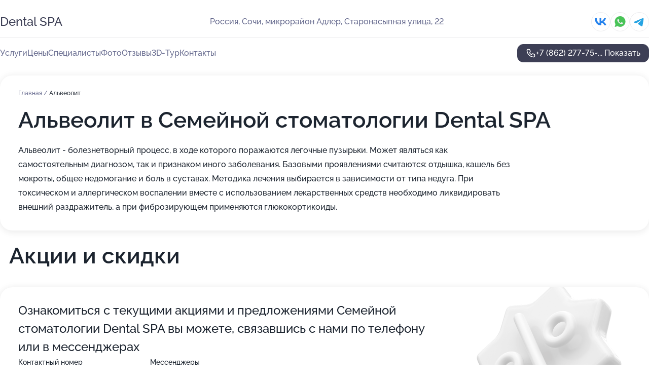

--- FILE ---
content_type: text/html; charset=utf-8
request_url: https://dental-spa-med.ru/service/alveolit/
body_size: 26263
content:
<!DOCTYPE html>
<html lang="ru">
<head>
	<meta http-equiv="Content-Type" content="text/html; charset=utf-8">
	<meta name="viewport" content="width=device-width,maximum-scale=1,initial-scale=1,user-scalable=0">
	<meta name="format-detection" content="telephone=no">
	<meta name="theme-color" content="#3D3F55">
	<meta name="description" content="Информация о&#160;Семейной стоматологии Dental SPA">
	<link rel="icon" type="image/png" href="/favicon.png">

	<title>Семейная стоматология Dental SPA на&#160;Старонасыпной улице</title>

	<link nonce="p0DSgLgWBr1ahKUImO7Z4cRL" href="//dental-spa-med.ru/build/lego2/lego2.css?v=ffAwWDmDuvY" rel="stylesheet" >

		<script type="application/ld+json">{"@context":"http:\/\/schema.org","@type":"https:\/\/schema.org\/MedicalBusiness","name":"\u0421\u0435\u043c\u0435\u0439\u043d\u0430\u044f \u0441\u0442\u043e\u043c\u0430\u0442\u043e\u043b\u043e\u0433\u0438\u044f Dental SPA","address":{"@type":"PostalAddress","streetAddress":"\u043c\u0438\u043a\u0440\u043e\u0440\u0430\u0439\u043e\u043d \u0410\u0434\u043b\u0435\u0440, \u0421\u0442\u0430\u0440\u043e\u043d\u0430\u0441\u044b\u043f\u043d\u0430\u044f \u0443\u043b\u0438\u0446\u0430, 22","addressLocality":"\u0421\u043e\u0447\u0438"},"url":"https:\/\/dental-spa-med.ru\/","contactPoint":{"@type":"ContactPoint","telephone":"+7\u00a0(862)\u00a0277-75-05","contactType":"customer service","areaServed":"RU","availableLanguage":"Russian"},"sameAs":["https:\/\/vk.com\/sochidentalspa"],"image":"https:\/\/p0.zoon.ru\/preview\/I4_30MvkaMGGDHDYcgi1FQ\/2400x1500x75\/3\/d\/f\/original_5566e1d740c0886a4c8b51f8_61b0632e0feb3.jpg","aggregateRating":{"@type":"AggregateRating","ratingValue":4.9,"worstRating":1,"bestRating":5,"reviewCount":488}}</script>
		<script nonce="p0DSgLgWBr1ahKUImO7Z4cRL">
		window.js_base = '/js.php';
	</script>

	</head>
<body >
	 <header id="header" class="header" data-organization-id="5566e1d740c0886a4c8b51f7">
	<div class="wrapper">
		<div class="header-container" data-uitest="lego-header-block">
			<div class="header-menu-activator" data-target="header-menu-activator">
				<span class="header-menu-activator__icon"></span>
			</div>

			<div class="header-title">
				<a href="/">					Dental SPA
				</a>			</div>
			<div class="header-address text-3 text-secondary">Россия, Сочи, микрорайон Адлер, Старонасыпная улица, 22</div>

						<div class="header-socials flex gap-8 icon icon--36" data-target="header-socials">
									<!--noindex-->
					<a href="https://vk.com/sochidentalspa" data-category="vk_group" rel="nofollow" target="_blank">
						<svg class="svg-icons-vk_group" ><use xlink:href="/build/lego2/icons.svg?v=QSCehHzGySs#vk_group"></use></svg>
					</a>
					<!--/noindex-->
									<!--noindex-->
					<a href="https://wa.me/78622777505" data-category="whatsapp" rel="nofollow" target="_blank">
						<svg class="svg-icons-whatsapp" ><use xlink:href="/build/lego2/icons.svg?v=QSCehHzGySs#whatsapp"></use></svg>
					</a>
					<!--/noindex-->
									<!--noindex-->
					<a href="https://t.me/sochidentalspa" data-category="telegram" rel="nofollow" target="_blank">
						<svg class="svg-icons-telegram" ><use xlink:href="/build/lego2/icons.svg?v=QSCehHzGySs#telegram"></use></svg>
					</a>
					<!--/noindex-->
							</div>
					</div>

		<nav class="nav" data-target="header-nav" data-uitest="lego-navigation-block">
			<ul>
									<li data-target="header-services">
						<svg class="svg-icons-services" ><use xlink:href="/build/lego2/icons.svg?v=QSCehHzGySs#services"></use></svg>
						<a data-target="header-nav-link" href="https://dental-spa-med.ru/services/" data-za="{&quot;ev_label&quot;:&quot;all_service&quot;}">Услуги</a>
					</li>
									<li data-target="header-prices">
						<svg class="svg-icons-prices" ><use xlink:href="/build/lego2/icons.svg?v=QSCehHzGySs#prices"></use></svg>
						<a data-target="header-nav-link" href="https://dental-spa-med.ru/price/" data-za="{&quot;ev_label&quot;:&quot;price&quot;}">Цены</a>
					</li>
									<li data-target="header-specialists">
						<svg class="svg-icons-specialists" ><use xlink:href="/build/lego2/icons.svg?v=QSCehHzGySs#specialists"></use></svg>
						<a data-target="header-nav-link" href="https://dental-spa-med.ru/#specialists" data-za="{&quot;ev_label&quot;:&quot;org_prof&quot;}">Специалисты</a>
					</li>
									<li data-target="header-photo">
						<svg class="svg-icons-photo" ><use xlink:href="/build/lego2/icons.svg?v=QSCehHzGySs#photo"></use></svg>
						<a data-target="header-nav-link" href="https://dental-spa-med.ru/#photos" data-za="{&quot;ev_label&quot;:&quot;photos&quot;}">Фото</a>
					</li>
									<li data-target="header-reviews">
						<svg class="svg-icons-reviews" ><use xlink:href="/build/lego2/icons.svg?v=QSCehHzGySs#reviews"></use></svg>
						<a data-target="header-nav-link" href="https://dental-spa-med.ru/#reviews" data-za="{&quot;ev_label&quot;:&quot;reviews&quot;}">Отзывы</a>
					</li>
									<li data-target="header-tour3d">
						<svg class="svg-icons-tour3d" ><use xlink:href="/build/lego2/icons.svg?v=QSCehHzGySs#tour3d"></use></svg>
						<a data-target="header-nav-link" href="https://dental-spa-med.ru/#tour3d" data-za="{&quot;ev_label&quot;:&quot;tour3d&quot;}">3D-Тур</a>
					</li>
									<li data-target="header-contacts">
						<svg class="svg-icons-contacts" ><use xlink:href="/build/lego2/icons.svg?v=QSCehHzGySs#contacts"></use></svg>
						<a data-target="header-nav-link" href="https://dental-spa-med.ru/#contacts" data-za="{&quot;ev_label&quot;:&quot;contacts&quot;}">Контакты</a>
					</li>
							</ul>

			<div class="header-controls">
				<div class="header-controls__wrapper">
					<a
	href="tel:+78622777505"
	class="phone-button button button--primary button--36 icon--20"
	data-phone="+7 (862) 277-75-05"
	data-za="{&quot;ev_sourceType&quot;:&quot;&quot;,&quot;ev_sourceId&quot;:&quot;5566e1d740c0886a4c8b51f7.d0c2&quot;,&quot;object_type&quot;:&quot;organization&quot;,&quot;object_id&quot;:&quot;5566e1d740c0886a4c8b51f7.d0c2&quot;,&quot;ev_label&quot;:&quot;standard&quot;,&quot;ev_category&quot;:&quot;phone_o&quot;}">
	<svg class="svg-icons-phone" ><use xlink:href="/build/lego2/icons.svg?v=QSCehHzGySs#phone"></use></svg>
			<div data-target="show-phone-number">
			+7 (862) 277-75-...
			<span data-target="phone-button-show">Показать</span>
		</div>
	</a>


									</div>

							</div>

			<div class="header-nav-address">
									<div class="header-block flex gap-12 icon icon--36" data-target="header-socials">
													<!--noindex-->
							<a href="https://vk.com/sochidentalspa" data-category="vk_group" rel="nofollow" target="_blank">
								<svg class="svg-icons-vk_group" ><use xlink:href="/build/lego2/icons.svg?v=QSCehHzGySs#vk_group"></use></svg>
							</a>
							<!--/noindex-->
													<!--noindex-->
							<a href="https://wa.me/78622777505" data-category="whatsapp" rel="nofollow" target="_blank">
								<svg class="svg-icons-whatsapp" ><use xlink:href="/build/lego2/icons.svg?v=QSCehHzGySs#whatsapp"></use></svg>
							</a>
							<!--/noindex-->
													<!--noindex-->
							<a href="https://t.me/sochidentalspa" data-category="telegram" rel="nofollow" target="_blank">
								<svg class="svg-icons-telegram" ><use xlink:href="/build/lego2/icons.svg?v=QSCehHzGySs#telegram"></use></svg>
							</a>
							<!--/noindex-->
											</div>
				
				<div class="header-block text-3 text-center text-secondary">Россия, Сочи, микрорайон Адлер, Старонасыпная улица, 22</div>
			</div>
		</nav>
	</div>
</header>
<div class="header-placeholder"></div>

<div class="contacts-panel" id="contacts-panel">
	

	<div class="contacts-panel-wrapper">
					<div class="contacts-panel-icon contacts-panel-expander" data-target="contacts-panel-expand">
				<div class="contacts-panel-icon__collapsed"><svg class="svg-icons-phone_filled" ><use xlink:href="/build/lego2/icons.svg?v=QSCehHzGySs#phone_filled"></use></svg></div>
				<div class="contacts-panel-icon__expanded"><svg class="svg-icons-close" ><use xlink:href="/build/lego2/icons.svg?v=QSCehHzGySs#close"></use></svg></div>
			</div>

			<div class="contacts-panel-group">
								<a href="tel:+78622777505" class="contacts-panel-icon" data-phone="+7 (862) 277-75-05" data-za="{&quot;ev_sourceType&quot;:&quot;nav_panel&quot;,&quot;ev_sourceId&quot;:&quot;5566e1d740c0886a4c8b51f7.d0c2&quot;,&quot;object_type&quot;:&quot;organization&quot;,&quot;object_id&quot;:&quot;5566e1d740c0886a4c8b51f7.d0c2&quot;,&quot;ev_label&quot;:&quot;standard&quot;,&quot;ev_category&quot;:&quot;phone_o&quot;}">
					<svg class="svg-icons-phone_filled" ><use xlink:href="/build/lego2/icons.svg?v=QSCehHzGySs#phone_filled"></use></svg>
				</a>
													<a href="https://wa.me/78622777505" class="contacts-panel-icon"><svg class="svg-icons-whatsapp_filled" ><use xlink:href="/build/lego2/icons.svg?v=QSCehHzGySs#whatsapp_filled"></use></svg></a>
									<a href="https://t.me/sochidentalspa" class="contacts-panel-icon"><svg class="svg-icons-telegram_filled" ><use xlink:href="/build/lego2/icons.svg?v=QSCehHzGySs#telegram_filled"></use></svg></a>
							</div>
			</div>
</div>

<script nonce="p0DSgLgWBr1ahKUImO7Z4cRL" type="module">
	import { initContactsPanel } from '//dental-spa-med.ru/build/lego2/lego2.js?v=At8PkRp6+qc';

	initContactsPanel(document.getElementById('contacts-panel'));
</script>


<script nonce="p0DSgLgWBr1ahKUImO7Z4cRL" type="module">
	import { initHeader } from '//dental-spa-med.ru/build/lego2/lego2.js?v=At8PkRp6+qc';

	initHeader(document.getElementById('header'));
</script>
 	<main class="main-container">
		<div class="wrapper section-wrapper">
			<div class="service-description__wrapper">
	<section class="service-description section-block">
		<div class="page-breadcrumbs">
			<div class="breadcrumbs">
			<span>
							<a href="https://dental-spa-med.ru/">
					Главная
				</a>
						/		</span>
			<span class="active">
							Альвеолит
								</span>
	</div>

		</div>
					<script nonce="p0DSgLgWBr1ahKUImO7Z4cRL" type="application/ld+json">{"@context":"http:\/\/schema.org","@type":"BreadcrumbList","itemListElement":[{"@type":"ListItem","position":1,"item":{"name":"\u0413\u043b\u0430\u0432\u043d\u0430\u044f","@id":"https:\/\/dental-spa-med.ru\/"}}]}</script>
		
		<div class="service-description-title">
			<h1 class="page-title">Альвеолит в Семейной стоматологии Dental SPA</h1>
			<div class="service-description-title__price">
							</div>
		</div>

		<div class="service-description__text collapse collapse--text-3">
			<div class="collapse__overflow">
				<div class="collapse__text">Альвеолит - болезнетворный процесс, в ходе которого поражаются легочные пузырьки. Может являться как самостоятельным диагнозом, так и признаком иного заболевания. Базовыми проявлениями считаются: отдышка, кашель без мокроты, общее недомогание и боль в суставах. Методика лечения выбирается в зависимости от типа недуга. При токсическом и аллергическом воспалении вместе с использованием лекарственных средств необходимо ликвидировать внешний раздражитель, а при фиброзирующем применяются глюкокортикоиды.</div>
			</div>
		</div>
	</section>

	</div>
	<section class="section-placeholder__container">
		<h2 class="section-placeholder__title text-h2">Акции и скидки</h2>
		<div class="section-placeholder _offers">
			<div class="section-placeholder__text text-4">
				Ознакомиться с&nbsp;текущими акциями и&nbsp;предложениями
				Семейной стоматологии Dental SPA
				вы&nbsp;можете, связавшись с&nbsp;нами по&nbsp;телефону или в&nbsp;мессенджерах
			</div>
			<div class="contacts-block text-2">
		<div class="contacts-block__phone">
		<div>Контактный номер</div>
		<a
	href="tel:+78622777505"
	class="phone-button button button--secondary button--36 icon--20"
	data-phone="+7 (862) 277-75-05"
	data-za="{&quot;ev_sourceType&quot;:&quot;&quot;,&quot;ev_sourceId&quot;:&quot;5566e1d740c0886a4c8b51f7.d0c2&quot;,&quot;object_type&quot;:&quot;organization&quot;,&quot;object_id&quot;:&quot;5566e1d740c0886a4c8b51f7.d0c2&quot;,&quot;ev_label&quot;:&quot;standard&quot;,&quot;ev_category&quot;:&quot;phone_o&quot;}">
	<svg class="svg-icons-phone" ><use xlink:href="/build/lego2/icons.svg?v=QSCehHzGySs#phone"></use></svg>
			<div data-target="show-phone-number">
			+7 (862) 277-75-...
			<span data-target="phone-button-show">Показать</span>
		</div>
	</a>

	</div>
			<div class="contacts-block__socials">
		<div>Мессенджеры</div>
		<div class="flex gap-8 icon icon--36">
							<!--noindex-->
				<a href="https://wa.me/78622777505" rel="nofollow" target="_blank">
					<svg class="svg-icons-whatsapp" ><use xlink:href="/build/lego2/icons.svg?v=QSCehHzGySs#whatsapp"></use></svg>
				</a>
				<!--/noindex-->
							<!--noindex-->
				<a href="https://t.me/sochidentalspa" rel="nofollow" target="_blank">
					<svg class="svg-icons-telegram" ><use xlink:href="/build/lego2/icons.svg?v=QSCehHzGySs#telegram"></use></svg>
				</a>
				<!--/noindex-->
					</div>
	</div>
	</div>

		</div>
	</section>
<section class="photo-section" id="photos" data-uitest="lego-gallery-block">
	<div class="section-block__title flex flex--sb">
		<h2 class="text-h2">Фотогалерея</h2>

					<div class="slider__navigation" data-target="slider-navigation">
				<button class="slider__control prev" data-target="slider-prev">
					<svg class="svg-icons-arrow" ><use xlink:href="/build/lego2/icons.svg?v=QSCehHzGySs#arrow"></use></svg>
				</button>
				<button class="slider__control next" data-target="slider-next">
					<svg class="svg-icons-arrow" ><use xlink:href="/build/lego2/icons.svg?v=QSCehHzGySs#arrow"></use></svg>
				</button>
			</div>
			</div>

	<div class="section-block__slider" data-target="slider-container" data-total="28" data-owner-type="organization" data-owner-id="5566e1d740c0886a4c8b51f7">
		<div class="photo-section__slider swiper-wrapper">
						<div class="photo-section__slide swiper-slide" data-id="61b0632e0bc254426e51c36c" data-target="photo-slide-item" data-index="0">
				<img src="https://p0.zoon.ru/preview/5hlsqQEj9iz8wMzScg8BHg/1280x701x85/3/d/f/original_5566e1d740c0886a4c8b51f8_61b0632e0feb3.jpg" loading="lazy" alt="">
			</div>
						<div class="photo-section__slide swiper-slide" data-id="61b063289d10012c731c6b1e" data-target="photo-slide-item" data-index="1">
				<img src="https://p0.zoon.ru/preview/aDaewH0PZWDwZBEiU-A6UQ/1200x800x85/1/3/f/original_5566e1d740c0886a4c8b51f8_61b06328524e3.jpg" loading="lazy" alt="">
			</div>
						<div class="photo-section__slide swiper-slide" data-id="61b0632b1bfc2415834949f2" data-target="photo-slide-item" data-index="2">
				<img src="https://p2.zoon.ru/preview/DUFKW2pHVgAIdboF2EZzqQ/1200x800x85/1/7/f/original_5566e1d740c0886a4c8b51f8_61b0632b9535e.jpg" loading="lazy" alt="">
			</div>
						<div class="photo-section__slide swiper-slide" data-id="61b0632cd67496493c2b0376" data-target="photo-slide-item" data-index="3">
				<img src="https://p2.zoon.ru/preview/5T_8zodPGO6qr8tOmlhyOQ/1200x800x85/1/0/b/original_5566e1d740c0886a4c8b51f8_61b0632c90e95.jpg" loading="lazy" alt="">
			</div>
						<div class="photo-section__slide swiper-slide" data-id="61b063343b37fb39177a933c" data-target="photo-slide-item" data-index="4">
				<img src="https://p1.zoon.ru/preview/ScNxdbTvjCSgwWfvv6ynTA/1200x800x85/1/5/0/original_5566e1d740c0886a4c8b51f8_61b06333cf487.jpg" loading="lazy" alt="">
			</div>
						<div class="photo-section__slide swiper-slide" data-id="61b0633070a542795a4bea58" data-target="photo-slide-item" data-index="5">
				<img src="https://p2.zoon.ru/preview/fXHQtpr7Sog1enmG2wz4EQ/1200x800x85/1/5/d/original_5566e1d740c0886a4c8b51f8_61b063302643c.jpg" loading="lazy" alt="">
			</div>
						<div class="photo-section__slide swiper-slide" data-id="61b0633570a542795a4bea5a" data-target="photo-slide-item" data-index="6">
				<img src="https://p0.zoon.ru/preview/0gvcVSdXBshYIpSb-NC_xg/1200x800x85/1/e/7/original_5566e1d740c0886a4c8b51f8_61b063350cd20.jpg" loading="lazy" alt="">
			</div>
						<div class="photo-section__slide swiper-slide" data-id="61b063376943da0cfe65422c" data-target="photo-slide-item" data-index="7">
				<img src="https://p2.zoon.ru/preview/_2ULolukAacHrhEwJ8LJrA/1200x800x85/1/0/b/original_5566e1d740c0886a4c8b51f8_61b063372d6bf.jpg" loading="lazy" alt="">
			</div>
						<div class="photo-section__slide swiper-slide" data-id="61b063394ea3da526527ef95" data-target="photo-slide-item" data-index="8">
				<img src="https://p0.zoon.ru/preview/8Gr-FriYM26ZbLeoBz0wzA/1200x800x85/1/0/d/original_5566e1d740c0886a4c8b51f8_61b06338e131c.jpg" loading="lazy" alt="">
			</div>
						<div class="photo-section__slide swiper-slide" data-id="61b063229d27911f2305c14c" data-target="photo-slide-item" data-index="9">
				<img src="https://p1.zoon.ru/preview/UGuaVz29y6n-QLsrm64u2g/1200x800x85/1/9/0/original_5566e1d740c0886a4c8b51f8_61b063223aa47.jpg" loading="lazy" alt="">
			</div>
						<div class="photo-section__slide swiper-slide" data-id="61b06322b2e13d33655b7f3b" data-target="photo-slide-item" data-index="10">
				<img src="https://p0.zoon.ru/preview/RCl0rjveKkYvi5UhDgT24g/1200x800x85/1/d/d/original_5566e1d740c0886a4c8b51f8_61b0632284603.jpg" loading="lazy" alt="">
			</div>
						<div class="photo-section__slide swiper-slide" data-id="61b0633fba8b4f7f3832754c" data-target="photo-slide-item" data-index="11">
				<img src="https://p2.zoon.ru/preview/FiBfvwlR7q5_CdR_C-VDFQ/1200x800x85/1/5/3/original_5566e1d740c0886a4c8b51f8_61b0633f61b47.jpg" loading="lazy" alt="">
			</div>
						<div class="photo-section__slide swiper-slide" data-id="61b06332f05d2a5c556d79d5" data-target="photo-slide-item" data-index="12">
				<img src="https://p0.zoon.ru/preview/iDpR1ioXBuhanBaqauxarA/1200x800x85/1/6/3/original_5566e1d740c0886a4c8b51f8_61b06331e2762.jpg" loading="lazy" alt="">
			</div>
						<div class="photo-section__slide swiper-slide" data-id="61b0634eb2e13d33655b7f4a" data-target="photo-slide-item" data-index="13">
				<img src="https://p0.zoon.ru/preview/G2tVdnLMXjC6-V-hFPXWuA/1200x800x85/1/5/8/original_5566e1d740c0886a4c8b51f8_61b0634e7c13a.jpg" loading="lazy" alt="">
			</div>
						<div class="photo-section__slide swiper-slide" data-id="61b0634b1bfc2415834949fa" data-target="photo-slide-item" data-index="14">
				<img src="https://p1.zoon.ru/preview/BO5QJo7WKYm8x-rgRxK6OA/1200x800x85/1/6/6/original_5566e1d740c0886a4c8b51f8_61b0634b159eb.jpg" loading="lazy" alt="">
			</div>
						<div class="photo-section__slide swiper-slide" data-id="61b06345ac00470d60347149" data-target="photo-slide-item" data-index="15">
				<img src="https://p0.zoon.ru/preview/zmpiEiCXB3jIZGuxg1DNAA/1200x800x85/1/e/5/original_5566e1d740c0886a4c8b51f8_61b06344d2dfd.jpg" loading="lazy" alt="">
			</div>
						<div class="photo-section__slide swiper-slide" data-id="61b0634404fc6254665660f5" data-target="photo-slide-item" data-index="16">
				<img src="https://p1.zoon.ru/preview/94eTtSflabwllSNfvhSH4Q/1200x800x85/1/c/a/original_5566e1d740c0886a4c8b51f8_61b063442d3a2.jpg" loading="lazy" alt="">
			</div>
						<div class="photo-section__slide swiper-slide" data-id="61b063410bc254426e51c370" data-target="photo-slide-item" data-index="17">
				<img src="https://p2.zoon.ru/preview/oEEUj1Fqvfzj5CuLJLdEvA/1200x800x85/1/e/7/original_5566e1d740c0886a4c8b51f8_61b0634169fd9.jpg" loading="lazy" alt="">
			</div>
						<div class="photo-section__slide swiper-slide" data-id="61b0633fc9a0da40f63a2ef2" data-target="photo-slide-item" data-index="18">
				<img src="https://p0.zoon.ru/preview/idIfCIUhitnsNFh0TlahwA/1200x800x85/1/a/c/original_5566e1d740c0886a4c8b51f8_61b0633ed227d.jpg" loading="lazy" alt="">
			</div>
						<div class="photo-section__slide swiper-slide" data-id="61b0633c9d27911f2305c157" data-target="photo-slide-item" data-index="19">
				<img src="https://p2.zoon.ru/preview/6IgaO9w_SBXtolU8v4imwA/1200x800x85/1/1/6/original_5566e1d740c0886a4c8b51f8_61b0633c221b8.jpg" loading="lazy" alt="">
			</div>
						<div class="photo-section__slide swiper-slide" data-id="61b0633a24258b780d5a0267" data-target="photo-slide-item" data-index="20">
				<img src="https://p2.zoon.ru/preview/Sqoh4XUFe5JRk-I0nCAiuA/1200x800x85/1/2/0/original_5566e1d740c0886a4c8b51f8_61b0633a10dad.jpg" loading="lazy" alt="">
			</div>
						<div class="photo-section__slide swiper-slide" data-id="61b0632246a6992b29521ff9" data-target="photo-slide-item" data-index="21">
				<img src="https://p2.zoon.ru/preview/zp9GA_MG-zFg36iGy9YcgA/1200x800x85/1/3/0/original_5566e1d740c0886a4c8b51f8_61b06321c41f3.jpg" loading="lazy" alt="">
			</div>
						<div class="photo-section__slide swiper-slide" data-id="61b063282634df58fb1c34f3" data-target="photo-slide-item" data-index="22">
				<img src="https://p1.zoon.ru/preview/POfTRk2keD5jPFEXHm_G_w/1200x800x85/1/3/9/original_5566e1d740c0886a4c8b51f8_61b06327e4991.jpg" loading="lazy" alt="">
			</div>
						<div class="photo-section__slide swiper-slide" data-id="61b06326666a9579270c5c46" data-target="photo-slide-item" data-index="23">
				<img src="https://p0.zoon.ru/preview/KTqapydfl8bk4FQkLuZDVg/1200x800x85/1/5/0/original_5566e1d740c0886a4c8b51f8_61b0632637776.jpg" loading="lazy" alt="">
			</div>
						<div class="photo-section__slide swiper-slide" data-id="61b063549d27911f2305c162" data-target="photo-slide-item" data-index="24">
				<img src="https://p1.zoon.ru/preview/vJABzUdZNW-BrtmwJsIQaw/1200x800x85/1/6/6/original_5566e1d740c0886a4c8b51f8_61b0635499122.jpg" loading="lazy" alt="">
			</div>
						<div class="photo-section__slide swiper-slide" data-id="61b063471bfc2415834949f8" data-target="photo-slide-item" data-index="25">
				<img src="https://p1.zoon.ru/preview/mbUIAvQcqoC5E1ZbALjy8g/1200x800x85/1/2/6/original_5566e1d740c0886a4c8b51f8_61b063479090f.jpg" loading="lazy" alt="">
			</div>
						<div class="photo-section__slide swiper-slide" data-id="61b063533b37fb39177a9341" data-target="photo-slide-item" data-index="26">
				<img src="https://p1.zoon.ru/preview/NcwEspkFBpERi10C7cBVxw/1200x800x85/1/9/3/original_5566e1d740c0886a4c8b51f8_61b06353223b4.jpg" loading="lazy" alt="">
			</div>
						<div class="photo-section__slide swiper-slide" data-id="61b06352d67496493c2b037e" data-target="photo-slide-item" data-index="27">
				<img src="https://p1.zoon.ru/preview/6xqXR1Q39J38WIw-FZ4FRw/1200x800x85/1/2/5/original_5566e1d740c0886a4c8b51f8_61b063521467b.jpg" loading="lazy" alt="">
			</div>
					</div>
	</div>

	<div class="slider__pagination" data-target="slider-pagination"></div>
</section>

<script nonce="p0DSgLgWBr1ahKUImO7Z4cRL" type="module">
	import { initPhotos } from '//dental-spa-med.ru/build/lego2/lego2.js?v=At8PkRp6+qc';

	const node = document.getElementById('photos');
	initPhotos(node);
</script>
<section class="reviews-section section-block" id="reviews" data-uitest="lego-reviews-block">
	<div class="section-block__title flex flex--sb">
		<h2 class="text-h2">
			Отзывы
		</h2>

				<div class="slider__navigation" data-target="slider-navigation">
			<button class="slider__control prev" data-target="slider-prev">
				<svg class="svg-icons-arrow" ><use xlink:href="/build/lego2/icons.svg?v=QSCehHzGySs#arrow"></use></svg>
			</button>
			<button class="slider__control next" data-target="slider-next">
				<svg class="svg-icons-arrow" ><use xlink:href="/build/lego2/icons.svg?v=QSCehHzGySs#arrow"></use></svg>
			</button>
		</div>
			</div>

	<div class="reviews-section__list" data-target="slider-container">
		<div class="reviews-section__slider swiper-wrapper" data-target="review-section-slides">
							<div
	class="reviews-section-item swiper-slide "
	data-id="692d477fb8b0680d1a0a6f67"
	data-owner-id="5566e1d740c0886a4c8b51f7"
	data-target="review">
	<div  class="flex flex--center-y gap-12">
		<div class="reviews-section-item__avatar">
										<svg class="svg-icons-user" ><use xlink:href="/build/lego2/icons.svg?v=QSCehHzGySs#user"></use></svg>
					</div>
		<div class="reviews-section-item__head">
			<div class="reviews-section-item__head-top flex flex--center-y gap-16">
				<div class="flex flex--center-y gap-8">
										<div class="stars stars--16" style="--rating: 5">
						<div class="stars__rating">
							<div class="stars stars--filled"></div>
						</div>
					</div>
					<div class="reviews-section-item__mark text-3">
						5,0
					</div>
				</div>
											</div>

			<div class="reviews-section-item__name text-3 fade">
				Алексей
			</div>
		</div>
	</div>
					<div class="reviews-section-item__descr collapse collapse--text-2 mt-8">
			<div class="collapse__overflow">
				<div class="collapse__text">
																<div>
							<span class="reviews-section-item__text-title">Преимущества:</span> Наконец-то я перестал бояться стоматологов! 
Доктор очень чуткий.
						</div>
																<div>
							<span class="reviews-section-item__text-title">Недостатки:</span> Нет
						</div>
																<div>
							<span class="reviews-section-item__text-title">Комментарий:</span>
							Атмосфера в клинике 👍
						</div>
									</div>
			</div>
		</div>
			<div class="reviews-section-item__date text-2 text-secondary mt-8">
		1 декабря 2025 Отзыв взят с сайта Zoon.ru
	</div>
</div>

							<div
	class="reviews-section-item swiper-slide "
	data-id="691966bb6556090484080258"
	data-owner-id="5566e1d740c0886a4c8b51f7"
	data-target="review">
	<div  class="flex flex--center-y gap-12">
		<div class="reviews-section-item__avatar">
										<svg class="svg-icons-user" ><use xlink:href="/build/lego2/icons.svg?v=QSCehHzGySs#user"></use></svg>
					</div>
		<div class="reviews-section-item__head">
			<div class="reviews-section-item__head-top flex flex--center-y gap-16">
				<div class="flex flex--center-y gap-8">
										<div class="stars stars--16" style="--rating: 5">
						<div class="stars__rating">
							<div class="stars stars--filled"></div>
						</div>
					</div>
					<div class="reviews-section-item__mark text-3">
						5,0
					</div>
				</div>
											</div>

			<div class="reviews-section-item__name text-3 fade">
				Дмитрий
			</div>
		</div>
	</div>
					<div class="reviews-section-item__descr collapse collapse--text-2 mt-8">
			<div class="collapse__overflow">
				<div class="collapse__text">
																<div>
							<span class="reviews-section-item__text-title">Преимущества:</span> Замечательный сервис! Внимательные администраторы, всегда напомнят о приеме. Врач работает четко и качественно.
						</div>
																<div>
							<span class="reviews-section-item__text-title">Недостатки:</span> -
						</div>
																<div>
							<span class="reviews-section-item__text-title">Комментарий:</span>
							-
						</div>
									</div>
			</div>
		</div>
			<div class="reviews-section-item__date text-2 text-secondary mt-8">
		16 ноября 2025 Отзыв взят с сайта Zoon.ru
	</div>
</div>

							<div
	class="reviews-section-item swiper-slide "
	data-id="691860c6879c60a04a0bd67c"
	data-owner-id="5566e1d740c0886a4c8b51f7"
	data-target="review">
	<div  class="flex flex--center-y gap-12">
		<div class="reviews-section-item__avatar">
										<svg class="svg-icons-user" ><use xlink:href="/build/lego2/icons.svg?v=QSCehHzGySs#user"></use></svg>
					</div>
		<div class="reviews-section-item__head">
			<div class="reviews-section-item__head-top flex flex--center-y gap-16">
				<div class="flex flex--center-y gap-8">
										<div class="stars stars--16" style="--rating: 5">
						<div class="stars__rating">
							<div class="stars stars--filled"></div>
						</div>
					</div>
					<div class="reviews-section-item__mark text-3">
						5,0
					</div>
				</div>
											</div>

			<div class="reviews-section-item__name text-3 fade">
				Инесса
			</div>
		</div>
	</div>
					<div class="reviews-section-item__descr collapse collapse--text-2 mt-8">
			<div class="collapse__overflow">
				<div class="collapse__text">
																<div>
							<span class="reviews-section-item__text-title">Преимущества:</span> Прекрасная стоматология! Быстро записали, приняли вовремя. Качеством лечения довольна.
						</div>
																<div>
							<span class="reviews-section-item__text-title">Недостатки:</span> -
						</div>
																<div>
							<span class="reviews-section-item__text-title">Комментарий:</span>
							Нет
						</div>
									</div>
			</div>
		</div>
			<div class="reviews-section-item__date text-2 text-secondary mt-8">
		15 ноября 2025 Отзыв взят с сайта Zoon.ru
	</div>
</div>

							<div
	class="reviews-section-item swiper-slide "
	data-id="6905c014bbb5bbd86f0cc1e6"
	data-owner-id="5566e1d740c0886a4c8b51f7"
	data-target="review">
	<div  class="flex flex--center-y gap-12">
		<div class="reviews-section-item__avatar">
										<svg class="svg-icons-user" ><use xlink:href="/build/lego2/icons.svg?v=QSCehHzGySs#user"></use></svg>
					</div>
		<div class="reviews-section-item__head">
			<div class="reviews-section-item__head-top flex flex--center-y gap-16">
				<div class="flex flex--center-y gap-8">
										<div class="stars stars--16" style="--rating: 5">
						<div class="stars__rating">
							<div class="stars stars--filled"></div>
						</div>
					</div>
					<div class="reviews-section-item__mark text-3">
						5,0
					</div>
				</div>
											</div>

			<div class="reviews-section-item__name text-3 fade">
				Светлана
			</div>
		</div>
	</div>
					<div class="reviews-section-item__descr collapse collapse--text-2 mt-8">
			<div class="collapse__overflow">
				<div class="collapse__text">
																<div>
							<span class="reviews-section-item__text-title">Преимущества:</span> Приветливый персонал, чисто и главное - лечение прошло безболезненно и комфортно. Рекомендую!
						</div>
																<div>
							<span class="reviews-section-item__text-title">Недостатки:</span> Не обнаружила
						</div>
																<div>
							<span class="reviews-section-item__text-title">Комментарий:</span>
							Всегда боялась стоматологов, но тут мои страхи развеялись.
						</div>
									</div>
			</div>
		</div>
			<div class="reviews-section-item__date text-2 text-secondary mt-8">
		1 ноября 2025 Отзыв взят с сайта Zoon.ru
	</div>
</div>

							<div
	class="reviews-section-item swiper-slide "
	data-id="68f08d121852169fa30befaa"
	data-owner-id="5566e1d740c0886a4c8b51f7"
	data-target="review">
	<div  class="flex flex--center-y gap-12">
		<div class="reviews-section-item__avatar">
										<svg class="svg-icons-user" ><use xlink:href="/build/lego2/icons.svg?v=QSCehHzGySs#user"></use></svg>
					</div>
		<div class="reviews-section-item__head">
			<div class="reviews-section-item__head-top flex flex--center-y gap-16">
				<div class="flex flex--center-y gap-8">
										<div class="stars stars--16" style="--rating: 5">
						<div class="stars__rating">
							<div class="stars stars--filled"></div>
						</div>
					</div>
					<div class="reviews-section-item__mark text-3">
						5,0
					</div>
				</div>
											</div>

			<div class="reviews-section-item__name text-3 fade">
				Галина 
			</div>
		</div>
	</div>
					<div class="reviews-section-item__descr collapse collapse--text-2 mt-8">
			<div class="collapse__overflow">
				<div class="collapse__text">
																<div>
							<span class="reviews-section-item__text-title">Преимущества:</span> Обратилась в эту стоматологию по рекомендации и не пожалела! Доктор очень внимательно выслушал мои жалобы, провел тщательный осмотр и предложил оптимальный план лечения. Лечение прошло безболезненно, результатом очень довольна!
						</div>
																<div>
							<span class="reviews-section-item__text-title">Недостатки:</span> Не обнаружила
						</div>
																<div>
							<span class="reviews-section-item__text-title">Комментарий:</span>
							Без комментариев
						</div>
									</div>
			</div>
		</div>
			<div class="reviews-section-item__date text-2 text-secondary mt-8">
		16 октября 2025 Отзыв взят с сайта Zoon.ru
	</div>
</div>

							<div
	class="reviews-section-item swiper-slide "
	data-id="68f02d5ad48884f1b10431f0"
	data-owner-id="593a6bd703644548d54fc4a5"
	data-target="review">
	<div  class="flex flex--center-y gap-12">
		<div class="reviews-section-item__avatar">
										<svg class="svg-icons-user" ><use xlink:href="/build/lego2/icons.svg?v=QSCehHzGySs#user"></use></svg>
					</div>
		<div class="reviews-section-item__head">
			<div class="reviews-section-item__head-top flex flex--center-y gap-16">
				<div class="flex flex--center-y gap-8">
										<div class="stars stars--16" style="--rating: 5">
						<div class="stars__rating">
							<div class="stars stars--filled"></div>
						</div>
					</div>
					<div class="reviews-section-item__mark text-3">
						5,0
					</div>
				</div>
											</div>

			<div class="reviews-section-item__name text-3 fade">
				Agop Avedyan
			</div>
		</div>
	</div>
					<div class="reviews-section-item__descr collapse collapse--text-2 mt-8">
			<div class="collapse__overflow">
				<div class="collapse__text">
																<div>
							<span class="reviews-section-item__text-title">Преимущества:</span> Очень вежливый персонал , быстро решили проблему,огромное спасибо доктору Мартиросян Цовинар Славиковне , доктор очень внимательный и профессионал своего дела, вернусь сюда ещё не раз!
						</div>
																			</div>
			</div>
		</div>
			<div class="reviews-section-item__date text-2 text-secondary mt-8">
		16 октября 2025 Отзыв взят с сайта Zoon.ru
	</div>
</div>

							<div
	class="reviews-section-item swiper-slide "
	data-id="68f02850af9111c0c201b4b8"
	data-owner-id="5566e1d740c0886a4c8b51f7"
	data-target="review">
	<div  class="flex flex--center-y gap-12">
		<div class="reviews-section-item__avatar">
										<svg class="svg-icons-user" ><use xlink:href="/build/lego2/icons.svg?v=QSCehHzGySs#user"></use></svg>
					</div>
		<div class="reviews-section-item__head">
			<div class="reviews-section-item__head-top flex flex--center-y gap-16">
				<div class="flex flex--center-y gap-8">
										<div class="stars stars--16" style="--rating: 5">
						<div class="stars__rating">
							<div class="stars stars--filled"></div>
						</div>
					</div>
					<div class="reviews-section-item__mark text-3">
						5,0
					</div>
				</div>
											</div>

			<div class="reviews-section-item__name text-3 fade">
				Светлана .
			</div>
		</div>
	</div>
					<div class="reviews-section-item__descr collapse collapse--text-2 mt-8">
			<div class="collapse__overflow">
				<div class="collapse__text">
																<div>
							<span class="reviews-section-item__text-title">Преимущества:</span> Обратилась по острой боли к Шалагиновой А.В. специалист все подробно рассказал , очень аккуратна в работе, персонал вежливый.
						</div>
																<div>
							<span class="reviews-section-item__text-title">Недостатки:</span> -
						</div>
														</div>
			</div>
		</div>
			<div class="reviews-section-item__date text-2 text-secondary mt-8">
		16 октября 2025 Отзыв взят с сайта Zoon.ru
	</div>
</div>

							<div
	class="reviews-section-item swiper-slide "
	data-id="68b52dc90505bacb6a0b9de3"
	data-owner-id="5566e1d740c0886a4c8b51f7"
	data-target="review">
	<div  class="flex flex--center-y gap-12">
		<div class="reviews-section-item__avatar">
										<svg class="svg-icons-user" ><use xlink:href="/build/lego2/icons.svg?v=QSCehHzGySs#user"></use></svg>
					</div>
		<div class="reviews-section-item__head">
			<div class="reviews-section-item__head-top flex flex--center-y gap-16">
				<div class="flex flex--center-y gap-8">
										<div class="stars stars--16" style="--rating: 5">
						<div class="stars__rating">
							<div class="stars stars--filled"></div>
						</div>
					</div>
					<div class="reviews-section-item__mark text-3">
						5,0
					</div>
				</div>
											</div>

			<div class="reviews-section-item__name text-3 fade">
				Роман
			</div>
		</div>
	</div>
					<div class="reviews-section-item__descr collapse collapse--text-2 mt-8">
			<div class="collapse__overflow">
				<div class="collapse__text">
																<div>
							<span class="reviews-section-item__text-title">Преимущества:</span> Благодарю доктора за оперативное и качественное решение моей проблемы. Компетентный специалист, вежливый персонал и приятная атмосфера в клинике.
						</div>
																<div>
							<span class="reviews-section-item__text-title">Недостатки:</span> -
						</div>
																<div>
							<span class="reviews-section-item__text-title">Комментарий:</span>
							-
						</div>
									</div>
			</div>
		</div>
			<div class="reviews-section-item__date text-2 text-secondary mt-8">
		1 сентября 2025 Отзыв взят с сайта Zoon.ru
	</div>
</div>

							<div
	class="reviews-section-item swiper-slide "
	data-id="68a01a4066cdbdd6550b3cbf"
	data-owner-id="5566e1d740c0886a4c8b51f7"
	data-target="review">
	<div  class="flex flex--center-y gap-12">
		<div class="reviews-section-item__avatar">
										<svg class="svg-icons-user" ><use xlink:href="/build/lego2/icons.svg?v=QSCehHzGySs#user"></use></svg>
					</div>
		<div class="reviews-section-item__head">
			<div class="reviews-section-item__head-top flex flex--center-y gap-16">
				<div class="flex flex--center-y gap-8">
										<div class="stars stars--16" style="--rating: 5">
						<div class="stars__rating">
							<div class="stars stars--filled"></div>
						</div>
					</div>
					<div class="reviews-section-item__mark text-3">
						5,0
					</div>
				</div>
											</div>

			<div class="reviews-section-item__name text-3 fade">
				Сабина
			</div>
		</div>
	</div>
					<div class="reviews-section-item__descr collapse collapse--text-2 mt-8">
			<div class="collapse__overflow">
				<div class="collapse__text">
																<div>
							<span class="reviews-section-item__text-title">Преимущества:</span> Отличный специалист, средний прайс, удобное местонахождение
						</div>
																<div>
							<span class="reviews-section-item__text-title">Недостатки:</span> Не обнаружено
						</div>
																<div>
							<span class="reviews-section-item__text-title">Комментарий:</span>
							Понравилась манера обслуживания доктора, без навязывания услуг. Результатом довольна, аккуратная незаметная пломба, которую даже не отличить от других зубов.
						</div>
									</div>
			</div>
		</div>
			<div class="reviews-section-item__date text-2 text-secondary mt-8">
		16 августа 2025 Отзыв взят с сайта Zoon.ru
	</div>
</div>

							<div
	class="reviews-section-item swiper-slide "
	data-id="689f8230ef0cbc40f409be9d"
	data-owner-id="5566e1d740c0886a4c8b51f7"
	data-target="review">
	<div  class="flex flex--center-y gap-12">
		<div class="reviews-section-item__avatar">
										<svg class="svg-icons-user" ><use xlink:href="/build/lego2/icons.svg?v=QSCehHzGySs#user"></use></svg>
					</div>
		<div class="reviews-section-item__head">
			<div class="reviews-section-item__head-top flex flex--center-y gap-16">
				<div class="flex flex--center-y gap-8">
										<div class="stars stars--16" style="--rating: 5">
						<div class="stars__rating">
							<div class="stars stars--filled"></div>
						</div>
					</div>
					<div class="reviews-section-item__mark text-3">
						5,0
					</div>
				</div>
											</div>

			<div class="reviews-section-item__name text-3 fade">
				Алиса
			</div>
		</div>
	</div>
					<div class="reviews-section-item__descr collapse collapse--text-2 mt-8">
			<div class="collapse__overflow">
				<div class="collapse__text">
																<div>
							<span class="reviews-section-item__text-title">Преимущества:</span> Обратилась в клинику с острой болью. Девочки оперативно записали на приём, а доктор назначил лечение. Все быстро и качественно. Рекомендую.
						</div>
																<div>
							<span class="reviews-section-item__text-title">Недостатки:</span> Нет
						</div>
														</div>
			</div>
		</div>
			<div class="reviews-section-item__date text-2 text-secondary mt-8">
		15 августа 2025 Отзыв взят с сайта Zoon.ru
	</div>
</div>

							<div
	class="reviews-section-item swiper-slide "
	data-id="688c7d93c937f9c5e1085ed5"
	data-owner-id="5566e1d740c0886a4c8b51f7"
	data-target="review">
	<div  class="flex flex--center-y gap-12">
		<div class="reviews-section-item__avatar">
										<svg class="svg-icons-user" ><use xlink:href="/build/lego2/icons.svg?v=QSCehHzGySs#user"></use></svg>
					</div>
		<div class="reviews-section-item__head">
			<div class="reviews-section-item__head-top flex flex--center-y gap-16">
				<div class="flex flex--center-y gap-8">
										<div class="stars stars--16" style="--rating: 5">
						<div class="stars__rating">
							<div class="stars stars--filled"></div>
						</div>
					</div>
					<div class="reviews-section-item__mark text-3">
						5,0
					</div>
				</div>
											</div>

			<div class="reviews-section-item__name text-3 fade">
				Игорь
			</div>
		</div>
	</div>
					<div class="reviews-section-item__descr collapse collapse--text-2 mt-8">
			<div class="collapse__overflow">
				<div class="collapse__text">
																<div>
							<span class="reviews-section-item__text-title">Преимущества:</span> Остался доволен визитом в клинику. Вежливые сотрудники, приятная атмосфера и грамотный специалист. Без навязывания услуг.
						</div>
																<div>
							<span class="reviews-section-item__text-title">Недостатки:</span> -
						</div>
																<div>
							<span class="reviews-section-item__text-title">Комментарий:</span>
							-
						</div>
									</div>
			</div>
		</div>
			<div class="reviews-section-item__date text-2 text-secondary mt-8">
		1 августа 2025 Отзыв взят с сайта Zoon.ru
	</div>
</div>

							<div
	class="reviews-section-item swiper-slide "
	data-id="6876beaff6155408ba08bb4c"
	data-owner-id="5566e1d740c0886a4c8b51f7"
	data-target="review">
	<div  class="flex flex--center-y gap-12">
		<div class="reviews-section-item__avatar">
										<svg class="svg-icons-user" ><use xlink:href="/build/lego2/icons.svg?v=QSCehHzGySs#user"></use></svg>
					</div>
		<div class="reviews-section-item__head">
			<div class="reviews-section-item__head-top flex flex--center-y gap-16">
				<div class="flex flex--center-y gap-8">
										<div class="stars stars--16" style="--rating: 5">
						<div class="stars__rating">
							<div class="stars stars--filled"></div>
						</div>
					</div>
					<div class="reviews-section-item__mark text-3">
						5,0
					</div>
				</div>
											</div>

			<div class="reviews-section-item__name text-3 fade">
				Василий
			</div>
		</div>
	</div>
					<div class="reviews-section-item__descr collapse collapse--text-2 mt-8">
			<div class="collapse__overflow">
				<div class="collapse__text">
																<div>
							<span class="reviews-section-item__text-title">Преимущества:</span> Долгое время откладывала визит к стоматологу, но благодаря доктору страх исчез. Очень внимательный и чуткий доктор, подробно расспросил о моих проблемах, провел тщательный осмотр и предложил оптимальный план лечения. Лечение кариеса прошло быстро и комфортно, а пломбы выглядят очень аккуратно. Спасибо за профессионализм и заботу о пациентах!
						</div>
																			</div>
			</div>
		</div>
			<div class="reviews-section-item__date text-2 text-secondary mt-8">
		15 июля 2025 Отзыв взят с сайта Zoon.ru
	</div>
</div>

							<div
	class="reviews-section-item swiper-slide "
	data-id="683be6bd30e89a647e01e538"
	data-owner-id="5566e1d740c0886a4c8b51f7"
	data-target="review">
	<div  class="flex flex--center-y gap-12">
		<div class="reviews-section-item__avatar">
										<svg class="svg-icons-user" ><use xlink:href="/build/lego2/icons.svg?v=QSCehHzGySs#user"></use></svg>
					</div>
		<div class="reviews-section-item__head">
			<div class="reviews-section-item__head-top flex flex--center-y gap-16">
				<div class="flex flex--center-y gap-8">
										<div class="stars stars--16" style="--rating: 5">
						<div class="stars__rating">
							<div class="stars stars--filled"></div>
						</div>
					</div>
					<div class="reviews-section-item__mark text-3">
						5,0
					</div>
				</div>
											</div>

			<div class="reviews-section-item__name text-3 fade">
				Стефания
			</div>
		</div>
	</div>
					<div class="reviews-section-item__descr collapse collapse--text-2 mt-8">
			<div class="collapse__overflow">
				<div class="collapse__text">
																<div>
							<span class="reviews-section-item__text-title">Преимущества:</span> Отличная стоматология! Внимательный персонал, профессиональные врачи и комфортная атмосфера. Лечение прошло быстро и без боли, результатом очень довольна.
						</div>
																<div>
							<span class="reviews-section-item__text-title">Недостатки:</span> -
						</div>
																<div>
							<span class="reviews-section-item__text-title">Комментарий:</span>
							Рекомендую эту стоматологию! Спасибо за профессионализм!
						</div>
									</div>
			</div>
		</div>
			<div class="reviews-section-item__date text-2 text-secondary mt-8">
		1 июня 2025 Отзыв взят с сайта Zoon.ru
	</div>
</div>

							<div
	class="reviews-section-item swiper-slide "
	data-id="6826cf8de297413fce063a76"
	data-owner-id="5566e1d740c0886a4c8b51f7"
	data-target="review">
	<div  class="flex flex--center-y gap-12">
		<div class="reviews-section-item__avatar">
										<svg class="svg-icons-user" ><use xlink:href="/build/lego2/icons.svg?v=QSCehHzGySs#user"></use></svg>
					</div>
		<div class="reviews-section-item__head">
			<div class="reviews-section-item__head-top flex flex--center-y gap-16">
				<div class="flex flex--center-y gap-8">
										<div class="stars stars--16" style="--rating: 5">
						<div class="stars__rating">
							<div class="stars stars--filled"></div>
						</div>
					</div>
					<div class="reviews-section-item__mark text-3">
						5,0
					</div>
				</div>
											</div>

			<div class="reviews-section-item__name text-3 fade">
				Ангелина
			</div>
		</div>
	</div>
					<div class="reviews-section-item__descr collapse collapse--text-2 mt-8">
			<div class="collapse__overflow">
				<div class="collapse__text">
																<div>
							<span class="reviews-section-item__text-title">Преимущества:</span> Попала к очень хорошему специалисту. Подробно рассказал о проблемных участках полости рта и провёл лечение.
						</div>
																<div>
							<span class="reviews-section-item__text-title">Недостатки:</span> Нет
						</div>
																<div>
							<span class="reviews-section-item__text-title">Комментарий:</span>
							В целом понравилась вся атмосфера в стоматологии.
						</div>
									</div>
			</div>
		</div>
			<div class="reviews-section-item__date text-2 text-secondary mt-8">
		16 мая 2025 Отзыв взят с сайта Zoon.ru
	</div>
</div>

							<div
	class="reviews-section-item swiper-slide "
	data-id="68131311933e63765701b8e8"
	data-owner-id="5566e1d740c0886a4c8b51f7"
	data-target="review">
	<div  class="flex flex--center-y gap-12">
		<div class="reviews-section-item__avatar">
										<svg class="svg-icons-user" ><use xlink:href="/build/lego2/icons.svg?v=QSCehHzGySs#user"></use></svg>
					</div>
		<div class="reviews-section-item__head">
			<div class="reviews-section-item__head-top flex flex--center-y gap-16">
				<div class="flex flex--center-y gap-8">
										<div class="stars stars--16" style="--rating: 5">
						<div class="stars__rating">
							<div class="stars stars--filled"></div>
						</div>
					</div>
					<div class="reviews-section-item__mark text-3">
						5,0
					</div>
				</div>
											</div>

			<div class="reviews-section-item__name text-3 fade">
				Виктор
			</div>
		</div>
	</div>
					<div class="reviews-section-item__descr collapse collapse--text-2 mt-8">
			<div class="collapse__overflow">
				<div class="collapse__text">
																<div>
							<span class="reviews-section-item__text-title">Преимущества:</span> Остались только положительные впечатления после посещения клиники. Спасибо за сохранённый зуб!
						</div>
																<div>
							<span class="reviews-section-item__text-title">Недостатки:</span> Нет
						</div>
																<div>
							<span class="reviews-section-item__text-title">Комментарий:</span>
							Всё отлично от специалистов до интерьера.
						</div>
									</div>
			</div>
		</div>
			<div class="reviews-section-item__date text-2 text-secondary mt-8">
		1 мая 2025 Отзыв взят с сайта Zoon.ru
	</div>
</div>

							<div
	class="reviews-section-item swiper-slide "
	data-id="67ff4f755e29322c5602dddd"
	data-owner-id="5566e1d740c0886a4c8b51f7"
	data-target="review">
	<div  class="flex flex--center-y gap-12">
		<div class="reviews-section-item__avatar">
										<svg class="svg-icons-user" ><use xlink:href="/build/lego2/icons.svg?v=QSCehHzGySs#user"></use></svg>
					</div>
		<div class="reviews-section-item__head">
			<div class="reviews-section-item__head-top flex flex--center-y gap-16">
				<div class="flex flex--center-y gap-8">
										<div class="stars stars--16" style="--rating: 5">
						<div class="stars__rating">
							<div class="stars stars--filled"></div>
						</div>
					</div>
					<div class="reviews-section-item__mark text-3">
						5,0
					</div>
				</div>
											</div>

			<div class="reviews-section-item__name text-3 fade">
				Anna
			</div>
		</div>
	</div>
					<div class="reviews-section-item__descr collapse collapse--text-2 mt-8">
			<div class="collapse__overflow">
				<div class="collapse__text">
																<div>
							<span class="reviews-section-item__text-title">Преимущества:</span> Цена-качество
						</div>
																<div>
							<span class="reviews-section-item__text-title">Недостатки:</span> Нет
						</div>
																<div>
							<span class="reviews-section-item__text-title">Комментарий:</span>
							Удаляла зуб мудрости,все прошло быстро и безболезненно, больше боялась . В целом все очень хорошо,чисто ,персонал приветливый
						</div>
									</div>
			</div>
		</div>
			<div class="reviews-section-item__date text-2 text-secondary mt-8">
		16 апреля 2025 Отзыв взят с сайта Zoon.ru
	</div>
</div>

							<div
	class="reviews-section-item swiper-slide "
	data-id="67ff3ffd374032762e010df8"
	data-owner-id="5566e1d740c0886a4c8b51f7"
	data-target="review">
	<div  class="flex flex--center-y gap-12">
		<div class="reviews-section-item__avatar">
										<svg class="svg-icons-user" ><use xlink:href="/build/lego2/icons.svg?v=QSCehHzGySs#user"></use></svg>
					</div>
		<div class="reviews-section-item__head">
			<div class="reviews-section-item__head-top flex flex--center-y gap-16">
				<div class="flex flex--center-y gap-8">
										<div class="stars stars--16" style="--rating: 5">
						<div class="stars__rating">
							<div class="stars stars--filled"></div>
						</div>
					</div>
					<div class="reviews-section-item__mark text-3">
						5,0
					</div>
				</div>
											</div>

			<div class="reviews-section-item__name text-3 fade">
				Екатерина
			</div>
		</div>
	</div>
					<div class="reviews-section-item__descr collapse collapse--text-2 mt-8">
			<div class="collapse__overflow">
				<div class="collapse__text">
																<div>
							<span class="reviews-section-item__text-title">Преимущества:</span> Быстрое и качественное решение моей проблемы
						</div>
																<div>
							<span class="reviews-section-item__text-title">Недостатки:</span> -
						</div>
																<div>
							<span class="reviews-section-item__text-title">Комментарий:</span>
							Приятная атмосфера в клинике. Замечательный доктор. Вежливый персонал.
						</div>
									</div>
			</div>
		</div>
			<div class="reviews-section-item__date text-2 text-secondary mt-8">
		16 апреля 2025 Отзыв взят с сайта Zoon.ru
	</div>
</div>

							<div
	class="reviews-section-item swiper-slide "
	data-id="67eb7c13b4e9bdd52d028a6d"
	data-owner-id="5566e1d740c0886a4c8b51f7"
	data-target="review">
	<div  class="flex flex--center-y gap-12">
		<div class="reviews-section-item__avatar">
										<svg class="svg-icons-user" ><use xlink:href="/build/lego2/icons.svg?v=QSCehHzGySs#user"></use></svg>
					</div>
		<div class="reviews-section-item__head">
			<div class="reviews-section-item__head-top flex flex--center-y gap-16">
				<div class="flex flex--center-y gap-8">
										<div class="stars stars--16" style="--rating: 5">
						<div class="stars__rating">
							<div class="stars stars--filled"></div>
						</div>
					</div>
					<div class="reviews-section-item__mark text-3">
						5,0
					</div>
				</div>
											</div>

			<div class="reviews-section-item__name text-3 fade">
				Виктория
			</div>
		</div>
	</div>
					<div class="reviews-section-item__descr collapse collapse--text-2 mt-8">
			<div class="collapse__overflow">
				<div class="collapse__text">
																<div>
							<span class="reviews-section-item__text-title">Преимущества:</span> Современная клиника, вежливый персонал, удобная локация.
						</div>
																					<div>
							<span class="reviews-section-item__text-title">Комментарий:</span>
							Современная клиника, вежливый персонал, удобная локация. Конечно, самое главное - профессионализм доктора.
						</div>
									</div>
			</div>
		</div>
			<div class="reviews-section-item__date text-2 text-secondary mt-8">
		1 апреля 2025 Отзыв взят с сайта Zoon.ru
	</div>
</div>

							<div
	class="reviews-section-item swiper-slide "
	data-id="67eabe4a3e433ae36d080197"
	data-owner-id="5566e1d740c0886a4c8b51f7"
	data-target="review">
	<div  class="flex flex--center-y gap-12">
		<div class="reviews-section-item__avatar">
										<svg class="svg-icons-user" ><use xlink:href="/build/lego2/icons.svg?v=QSCehHzGySs#user"></use></svg>
					</div>
		<div class="reviews-section-item__head">
			<div class="reviews-section-item__head-top flex flex--center-y gap-16">
				<div class="flex flex--center-y gap-8">
										<div class="stars stars--16" style="--rating: 5">
						<div class="stars__rating">
							<div class="stars stars--filled"></div>
						</div>
					</div>
					<div class="reviews-section-item__mark text-3">
						5,0
					</div>
				</div>
											</div>

			<div class="reviews-section-item__name text-3 fade">
				Ева 
			</div>
		</div>
	</div>
					<div class="reviews-section-item__descr collapse collapse--text-2 mt-8">
			<div class="collapse__overflow">
				<div class="collapse__text">
																<div>
							<span class="reviews-section-item__text-title">Преимущества:</span> Внимательное отношение персонала и профессиональный подход специалиста, разумные цены
						</div>
																<div>
							<span class="reviews-section-item__text-title">Недостатки:</span> Нет
						</div>
																<div>
							<span class="reviews-section-item__text-title">Комментарий:</span>
							Все процедуры были выполнены быстро и качественно, боли и дискомфорта вообще не было. Теперь я точно знаю , куда в будущем буду обращаться
						</div>
									</div>
			</div>
		</div>
			<div class="reviews-section-item__date text-2 text-secondary mt-8">
		31 марта 2025 Отзыв взят с сайта Zoon.ru
	</div>
</div>

							<div
	class="reviews-section-item swiper-slide "
	data-id="67c21c87b9baa5ff300368d8"
	data-owner-id="5566e1d740c0886a4c8b51f7"
	data-target="review">
	<div  class="flex flex--center-y gap-12">
		<div class="reviews-section-item__avatar">
										<svg class="svg-icons-user" ><use xlink:href="/build/lego2/icons.svg?v=QSCehHzGySs#user"></use></svg>
					</div>
		<div class="reviews-section-item__head">
			<div class="reviews-section-item__head-top flex flex--center-y gap-16">
				<div class="flex flex--center-y gap-8">
										<div class="stars stars--16" style="--rating: 5">
						<div class="stars__rating">
							<div class="stars stars--filled"></div>
						</div>
					</div>
					<div class="reviews-section-item__mark text-3">
						5,0
					</div>
				</div>
											</div>

			<div class="reviews-section-item__name text-3 fade">
				Фаина
			</div>
		</div>
	</div>
					<div class="reviews-section-item__descr collapse collapse--text-2 mt-8">
			<div class="collapse__overflow">
				<div class="collapse__text">
																<div>
							<span class="reviews-section-item__text-title">Преимущества:</span> Привела ребёнка на лечение. Доктор быстро расположил к себе и сын спокойно сидел в кресле весь приём.
						</div>
																<div>
							<span class="reviews-section-item__text-title">Недостатки:</span> Нет
						</div>
																<div>
							<span class="reviews-section-item__text-title">Комментарий:</span>
							Привела ребёнка на лечение. Доктор быстро расположил к себе и сын спокойно сидел в кресле весь приём.
						</div>
									</div>
			</div>
		</div>
			<div class="reviews-section-item__date text-2 text-secondary mt-8">
		28 февраля 2025 Отзыв взят с сайта Zoon.ru
	</div>
</div>

							<div
	class="reviews-section-item swiper-slide "
	data-id="67b0e9cd7bbcb3573901e203"
	data-owner-id="5566e1d740c0886a4c8b51f7"
	data-target="review">
	<div  class="flex flex--center-y gap-12">
		<div class="reviews-section-item__avatar">
										<svg class="svg-icons-user" ><use xlink:href="/build/lego2/icons.svg?v=QSCehHzGySs#user"></use></svg>
					</div>
		<div class="reviews-section-item__head">
			<div class="reviews-section-item__head-top flex flex--center-y gap-16">
				<div class="flex flex--center-y gap-8">
										<div class="stars stars--16" style="--rating: 5">
						<div class="stars__rating">
							<div class="stars stars--filled"></div>
						</div>
					</div>
					<div class="reviews-section-item__mark text-3">
						5,0
					</div>
				</div>
											</div>

			<div class="reviews-section-item__name text-3 fade">
				Marina
			</div>
		</div>
	</div>
					<div class="reviews-section-item__descr collapse collapse--text-2 mt-8">
			<div class="collapse__overflow">
				<div class="collapse__text">
																<div>
							<span class="reviews-section-item__text-title">Преимущества:</span> Квалифицированный специалист. Чистота в клинике. Удобное местонахождение.Приемлимые цены.
						</div>
																<div>
							<span class="reviews-section-item__text-title">Недостатки:</span> Нет
						</div>
																<div>
							<span class="reviews-section-item__text-title">Комментарий:</span>
							Квалифицированный специалист. Чистота в клинике. Удобное местонахождение.Приемлимые цены.
						</div>
									</div>
			</div>
		</div>
			<div class="reviews-section-item__date text-2 text-secondary mt-8">
		15 февраля 2025 Отзыв взят с сайта Zoon.ru
	</div>
</div>

							<div
	class="reviews-section-item swiper-slide "
	data-id="679d2d1b439a4065b700e9f9"
	data-owner-id="5566e1d740c0886a4c8b51f7"
	data-target="review">
	<div  class="flex flex--center-y gap-12">
		<div class="reviews-section-item__avatar">
										<svg class="svg-icons-user" ><use xlink:href="/build/lego2/icons.svg?v=QSCehHzGySs#user"></use></svg>
					</div>
		<div class="reviews-section-item__head">
			<div class="reviews-section-item__head-top flex flex--center-y gap-16">
				<div class="flex flex--center-y gap-8">
										<div class="stars stars--16" style="--rating: 5">
						<div class="stars__rating">
							<div class="stars stars--filled"></div>
						</div>
					</div>
					<div class="reviews-section-item__mark text-3">
						5,0
					</div>
				</div>
											</div>

			<div class="reviews-section-item__name text-3 fade">
				Дмитрий
			</div>
		</div>
	</div>
					<div class="reviews-section-item__descr collapse collapse--text-2 mt-8">
			<div class="collapse__overflow">
				<div class="collapse__text">
																<div>
							<span class="reviews-section-item__text-title">Преимущества:</span> Качественное лечение за вменяемые деньги
						</div>
																<div>
							<span class="reviews-section-item__text-title">Недостатки:</span> Не обнаружено
						</div>
																<div>
							<span class="reviews-section-item__text-title">Комментарий:</span>
							Удобное расположение, вежливый персонал
						</div>
									</div>
			</div>
		</div>
			<div class="reviews-section-item__date text-2 text-secondary mt-8">
		31 января 2025 Отзыв взят с сайта Zoon.ru
	</div>
</div>

							<div
	class="reviews-section-item swiper-slide "
	data-id="679d286a1f1a32584102698b"
	data-owner-id="5566e1d740c0886a4c8b51f7"
	data-target="review">
	<div  class="flex flex--center-y gap-12">
		<div class="reviews-section-item__avatar">
										<svg class="svg-icons-user" ><use xlink:href="/build/lego2/icons.svg?v=QSCehHzGySs#user"></use></svg>
					</div>
		<div class="reviews-section-item__head">
			<div class="reviews-section-item__head-top flex flex--center-y gap-16">
				<div class="flex flex--center-y gap-8">
										<div class="stars stars--16" style="--rating: 5">
						<div class="stars__rating">
							<div class="stars stars--filled"></div>
						</div>
					</div>
					<div class="reviews-section-item__mark text-3">
						5,0
					</div>
				</div>
											</div>

			<div class="reviews-section-item__name text-3 fade">
				Татьяна
			</div>
		</div>
	</div>
					<div class="reviews-section-item__descr collapse collapse--text-2 mt-8">
			<div class="collapse__overflow">
				<div class="collapse__text">
																<div>
							<span class="reviews-section-item__text-title">Преимущества:</span> Удобное местонахождение
						</div>
																<div>
							<span class="reviews-section-item__text-title">Недостатки:</span> Отсутствуют
						</div>
																<div>
							<span class="reviews-section-item__text-title">Комментарий:</span>
							Удобное местонахождение, высоко квалифицированный персонал, вежливый администратор. Качество на высоте!!!
						</div>
									</div>
			</div>
		</div>
			<div class="reviews-section-item__date text-2 text-secondary mt-8">
		31 января 2025 Отзыв взят с сайта Zoon.ru
	</div>
</div>

							<div
	class="reviews-section-item swiper-slide "
	data-id="67880d305c8f20028b02c213"
	data-owner-id="5566e1d740c0886a4c8b51f7"
	data-target="review">
	<div  class="flex flex--center-y gap-12">
		<div class="reviews-section-item__avatar">
										<svg class="svg-icons-user" ><use xlink:href="/build/lego2/icons.svg?v=QSCehHzGySs#user"></use></svg>
					</div>
		<div class="reviews-section-item__head">
			<div class="reviews-section-item__head-top flex flex--center-y gap-16">
				<div class="flex flex--center-y gap-8">
										<div class="stars stars--16" style="--rating: 5">
						<div class="stars__rating">
							<div class="stars stars--filled"></div>
						</div>
					</div>
					<div class="reviews-section-item__mark text-3">
						5,0
					</div>
				</div>
											</div>

			<div class="reviews-section-item__name text-3 fade">
				Михаил
			</div>
		</div>
	</div>
					<div class="reviews-section-item__descr collapse collapse--text-2 mt-8">
			<div class="collapse__overflow">
				<div class="collapse__text">
																<div>
							<span class="reviews-section-item__text-title">Преимущества:</span> Близко к дому, шикарный вид из окна, вежливый персонал и , конечно, грамотные специалисты.
						</div>
																					<div>
							<span class="reviews-section-item__text-title">Комментарий:</span>
							Средний прайс
						</div>
									</div>
			</div>
		</div>
			<div class="reviews-section-item__date text-2 text-secondary mt-8">
		15 января 2025 Отзыв взят с сайта Zoon.ru
	</div>
</div>

							<div
	class="reviews-section-item swiper-slide "
	data-id="6787f69bf8766b95830fade3"
	data-owner-id="5566e1d740c0886a4c8b51f7"
	data-target="review">
	<div  class="flex flex--center-y gap-12">
		<div class="reviews-section-item__avatar">
										<svg class="svg-icons-user" ><use xlink:href="/build/lego2/icons.svg?v=QSCehHzGySs#user"></use></svg>
					</div>
		<div class="reviews-section-item__head">
			<div class="reviews-section-item__head-top flex flex--center-y gap-16">
				<div class="flex flex--center-y gap-8">
										<div class="stars stars--16" style="--rating: 5">
						<div class="stars__rating">
							<div class="stars stars--filled"></div>
						</div>
					</div>
					<div class="reviews-section-item__mark text-3">
						5,0
					</div>
				</div>
											</div>

			<div class="reviews-section-item__name text-3 fade">
				Юлия
			</div>
		</div>
	</div>
					<div class="reviews-section-item__descr collapse collapse--text-2 mt-8">
			<div class="collapse__overflow">
				<div class="collapse__text">
																										<div>
							<span class="reviews-section-item__text-title">Комментарий:</span>
							Замечательная уютная стоматология. Все чисто и комфортно. Безупречная работа персонала. Врачи квалифицированные и опытные, индивидуальный подход к каждому клиенту. Прекрасные девушки администраторы, очень приветливые и вежливые, всегда подскажут и подберут время для записи. Прекрасные зубки и отличное настроение)
						</div>
									</div>
			</div>
		</div>
			<div class="reviews-section-item__date text-2 text-secondary mt-8">
		15 января 2025 Отзыв взят с сайта Zoon.ru
	</div>
</div>

							<div
	class="reviews-section-item swiper-slide "
	data-id="675e93d7ddaf3fa464050e8d"
	data-owner-id="5566e1d740c0886a4c8b51f7"
	data-target="review">
	<div  class="flex flex--center-y gap-12">
		<div class="reviews-section-item__avatar">
										<svg class="svg-icons-user" ><use xlink:href="/build/lego2/icons.svg?v=QSCehHzGySs#user"></use></svg>
					</div>
		<div class="reviews-section-item__head">
			<div class="reviews-section-item__head-top flex flex--center-y gap-16">
				<div class="flex flex--center-y gap-8">
										<div class="stars stars--16" style="--rating: 5">
						<div class="stars__rating">
							<div class="stars stars--filled"></div>
						</div>
					</div>
					<div class="reviews-section-item__mark text-3">
						5,0
					</div>
				</div>
											</div>

			<div class="reviews-section-item__name text-3 fade">
				Настя
			</div>
		</div>
	</div>
					<div class="reviews-section-item__descr collapse collapse--text-2 mt-8">
			<div class="collapse__overflow">
				<div class="collapse__text">
																<div>
							<span class="reviews-section-item__text-title">Преимущества:</span> Посетила данную клинику, чтобы сделать профессиональную чистку зубов. Всё прошло отлично, персонал вежливый и внимательный. Клиника оставила хорошее впечатление! Обязательно вернусь ещё раз
						</div>
																<div>
							<span class="reviews-section-item__text-title">Недостатки:</span> Нет
						</div>
																<div>
							<span class="reviews-section-item__text-title">Комментарий:</span>
							Всем буду рекомендовать!
						</div>
									</div>
			</div>
		</div>
			<div class="reviews-section-item__date text-2 text-secondary mt-8">
		15 декабря 2024 Отзыв взят с сайта Zoon.ru
	</div>
</div>

							<div
	class="reviews-section-item swiper-slide "
	data-id="67481c21803285d0e0086b21"
	data-owner-id="5566e1d740c0886a4c8b51f7"
	data-target="review">
	<div  class="flex flex--center-y gap-12">
		<div class="reviews-section-item__avatar">
										<svg class="svg-icons-user" ><use xlink:href="/build/lego2/icons.svg?v=QSCehHzGySs#user"></use></svg>
					</div>
		<div class="reviews-section-item__head">
			<div class="reviews-section-item__head-top flex flex--center-y gap-16">
				<div class="flex flex--center-y gap-8">
										<div class="stars stars--16" style="--rating: 5">
						<div class="stars__rating">
							<div class="stars stars--filled"></div>
						</div>
					</div>
					<div class="reviews-section-item__mark text-3">
						5,0
					</div>
				</div>
											</div>

			<div class="reviews-section-item__name text-3 fade">
				Екатерина
			</div>
		</div>
	</div>
					<div class="reviews-section-item__descr collapse collapse--text-2 mt-8">
			<div class="collapse__overflow">
				<div class="collapse__text">
																					<div>
							<span class="reviews-section-item__text-title">Недостатки:</span> Нет
						</div>
																<div>
							<span class="reviews-section-item__text-title">Комментарий:</span>
							Спасибо большое врачу Максиму Александровичу за профессионализм и внимательность к маленьким пациентам. Дети перестали бояться зубных врачей. Будем рекомендовать.
						</div>
									</div>
			</div>
		</div>
			<div class="reviews-section-item__date text-2 text-secondary mt-8">
		28 ноября 2024 Отзыв взят с сайта Zoon.ru
	</div>
</div>

							<div
	class="reviews-section-item swiper-slide "
	data-id="673738fc76f7279f4c0879c7"
	data-owner-id="5566e1d740c0886a4c8b51f7"
	data-target="review">
	<div  class="flex flex--center-y gap-12">
		<div class="reviews-section-item__avatar">
										<svg class="svg-icons-user" ><use xlink:href="/build/lego2/icons.svg?v=QSCehHzGySs#user"></use></svg>
					</div>
		<div class="reviews-section-item__head">
			<div class="reviews-section-item__head-top flex flex--center-y gap-16">
				<div class="flex flex--center-y gap-8">
										<div class="stars stars--16" style="--rating: 5">
						<div class="stars__rating">
							<div class="stars stars--filled"></div>
						</div>
					</div>
					<div class="reviews-section-item__mark text-3">
						5,0
					</div>
				</div>
											</div>

			<div class="reviews-section-item__name text-3 fade">
				Алина
			</div>
		</div>
	</div>
					<div class="reviews-section-item__descr collapse collapse--text-2 mt-8">
			<div class="collapse__overflow">
				<div class="collapse__text">
																<div>
							<span class="reviews-section-item__text-title">Преимущества:</span> Расположение, цены
						</div>
																<div>
							<span class="reviews-section-item__text-title">Недостатки:</span> -
						</div>
																<div>
							<span class="reviews-section-item__text-title">Комментарий:</span>
							Осталось положительное впечатление от посещения клиники. Квалифицированный доктор, вежливый персонал, везде чисто. Чистку сделали качественно, дополнительно провели осмотр всех зубов и дали рекомендации по дальнейшему уходу.
						</div>
									</div>
			</div>
		</div>
			<div class="reviews-section-item__date text-2 text-secondary mt-8">
		15 ноября 2024 Отзыв взят с сайта Zoon.ru
	</div>
</div>

							<div
	class="reviews-section-item swiper-slide "
	data-id="6723941d27d313aa8601c66b"
	data-owner-id="5566e1d740c0886a4c8b51f7"
	data-target="review">
	<div  class="flex flex--center-y gap-12">
		<div class="reviews-section-item__avatar">
										<svg class="svg-icons-user" ><use xlink:href="/build/lego2/icons.svg?v=QSCehHzGySs#user"></use></svg>
					</div>
		<div class="reviews-section-item__head">
			<div class="reviews-section-item__head-top flex flex--center-y gap-16">
				<div class="flex flex--center-y gap-8">
										<div class="stars stars--16" style="--rating: 5">
						<div class="stars__rating">
							<div class="stars stars--filled"></div>
						</div>
					</div>
					<div class="reviews-section-item__mark text-3">
						5,0
					</div>
				</div>
											</div>

			<div class="reviews-section-item__name text-3 fade">
				Игорь
			</div>
		</div>
	</div>
					<div class="reviews-section-item__descr collapse collapse--text-2 mt-8">
			<div class="collapse__overflow">
				<div class="collapse__text">
																<div>
							<span class="reviews-section-item__text-title">Преимущества:</span> Вообще классная клиника. Прям удачно выбрал именно её. Пришел с острой болью к Калашниковой О.А., боль сняли, зуб пролечили, все вообщем сделали отлично.
						</div>
																<div>
							<span class="reviews-section-item__text-title">Недостатки:</span> Нет
						</div>
																<div>
							<span class="reviews-section-item__text-title">Комментарий:</span>
							На дальнейшее лечение, теперь только сюда
						</div>
									</div>
			</div>
		</div>
			<div class="reviews-section-item__date text-2 text-secondary mt-8">
		31 октября 2024 Отзыв взят с сайта Zoon.ru
	</div>
</div>

							<div
	class="reviews-section-item swiper-slide reviews-section-item--with-photo"
	data-id="67230db0eaeb2dd17d0665b0"
	data-owner-id="593a6bd703644548d54fc4a5"
	data-target="review">
	<div  class="flex flex--center-y gap-12">
		<div class="reviews-section-item__avatar">
										<svg class="svg-icons-user" ><use xlink:href="/build/lego2/icons.svg?v=QSCehHzGySs#user"></use></svg>
					</div>
		<div class="reviews-section-item__head">
			<div class="reviews-section-item__head-top flex flex--center-y gap-16">
				<div class="flex flex--center-y gap-8">
										<div class="stars stars--16" style="--rating: 5">
						<div class="stars__rating">
							<div class="stars stars--filled"></div>
						</div>
					</div>
					<div class="reviews-section-item__mark text-3">
						5,0
					</div>
				</div>
											</div>

			<div class="reviews-section-item__name text-3 fade">
				Мария Дистель
			</div>
		</div>
	</div>
					<div class="reviews-section-item__descr collapse collapse--text-2 mt-8">
			<div class="collapse__overflow">
				<div class="collapse__text">
					Была на консультации и чистке у доктора Мартиросян Цовинар Славиковны🤍 Очень понравилось, настоящий мегакрутой зубной СПА! 

В руках доктора очень спокойно, уверенно и безопасно - она настоящий Мастер, чуткий, аккуратный, всё объясняет очень детально и работает виртуозно. Ассистенты прекрасные, внимательные и преданные делу.

Очень приветливые и сердечные администраторы, комфортный интерьер, шикарный вид, всё чисто, современно, функционально и предусмотрено, даже зарядки для телефонов в зале ожидания👍🔥

Рекомендую от души!
				</div>
			</div>
		</div>
								<div class="reviews-section-item__slider" data-target="reviews-section-item-slider">
			<div data-target="slider-container">
				<div class="reviews-section__slider swiper-wrapper">
											<div class="reviews-section-item__slide swiper-slide">
							<img src="https://p1.zoon.ru/preview/E3fXJyvmSUVlKxVvTdtAsw/98x98x90/1/0/4/67230da2ae20c0d8f20d84a5_67230da2a05e15.39716225.jpg" loading="lazy" alt="">
						</div>
											<div class="reviews-section-item__slide swiper-slide">
							<img src="https://p2.zoon.ru/preview/GNEjLIpDchBI-3SRBSfTwA/98x98x90/1/d/c/67230da2ae20c0d8f20d84a5_67230da39ca515.76091400.jpg" loading="lazy" alt="">
						</div>
											<div class="reviews-section-item__slide swiper-slide">
							<img src="https://p0.zoon.ru/preview/a5IBgQYoFaE_-2CIt-CJ9w/98x98x90/1/c/1/67230da2ae20c0d8f20d84a5_67230da4c74645.63396539.jpg" loading="lazy" alt="">
						</div>
											<div class="reviews-section-item__slide swiper-slide">
							<img src="https://p1.zoon.ru/preview/DaQnRynYgxKxUXueTX_ukg/98x98x90/1/6/8/67230da2ae20c0d8f20d84a5_67230da57771e8.68125675.jpg" loading="lazy" alt="">
						</div>
											<div class="reviews-section-item__slide swiper-slide">
							<img src="https://p0.zoon.ru/preview/DtTAYNPw_RfX4P1SgYkL5Q/98x98x90/1/7/9/67230da2ae20c0d8f20d84a5_67230da64edfa3.46273422.jpg" loading="lazy" alt="">
						</div>
											<div class="reviews-section-item__slide swiper-slide">
							<img src="https://p1.zoon.ru/preview/y8RnTcsHKE4xUq1k6OggAQ/98x98x90/1/c/0/67230da2ae20c0d8f20d84a5_67230da73ef915.41059141.jpg" loading="lazy" alt="">
						</div>
											<div class="reviews-section-item__slide swiper-slide">
							<img src="https://p2.zoon.ru/preview/Lo8wDT-KDUGRiLqSZVHZ1Q/98x98x90/1/b/5/67230da2ae20c0d8f20d84a5_67230da87e03a7.30789391.jpg" loading="lazy" alt="">
						</div>
									</div>
			</div>
						<div class="slider-mini__navigation" data-target="slider-navigation">
				<button class="slider-mini__control slider-mini__control--small prev" data-target="slider-prev">
					<svg class="svg-icons-arrow" ><use xlink:href="/build/lego2/icons.svg?v=QSCehHzGySs#arrow"></use></svg>
				</button>
				<button class="slider-mini__control slider-mini__control--small next" data-target="slider-next">
					<svg class="svg-icons-arrow" ><use xlink:href="/build/lego2/icons.svg?v=QSCehHzGySs#arrow"></use></svg>
				</button>
			</div>
					</div>
		<div class="reviews-section-item__date text-2 text-secondary mt-8">
		31 октября 2024 Отзыв взят с сайта Zoon.ru
	</div>
</div>

							<div
	class="reviews-section-item swiper-slide "
	data-id="671fc78ef68460976f02abd8"
	data-owner-id="5ceca9368cd1eb024d062795"
	data-target="review">
	<div  class="flex flex--center-y gap-12">
		<div class="reviews-section-item__avatar">
										<svg class="svg-icons-user" ><use xlink:href="/build/lego2/icons.svg?v=QSCehHzGySs#user"></use></svg>
					</div>
		<div class="reviews-section-item__head">
			<div class="reviews-section-item__head-top flex flex--center-y gap-16">
				<div class="flex flex--center-y gap-8">
										<div class="stars stars--16" style="--rating: 5">
						<div class="stars__rating">
							<div class="stars stars--filled"></div>
						</div>
					</div>
					<div class="reviews-section-item__mark text-3">
						5,0
					</div>
				</div>
											</div>

			<div class="reviews-section-item__name text-3 fade">
				Анна
			</div>
		</div>
	</div>
					<div class="reviews-section-item__descr collapse collapse--text-2 mt-8">
			<div class="collapse__overflow">
				<div class="collapse__text">
					Прохожу лечение у Андрея Юрьевича, на протяжении нескольких лет лечу зубы у этого врача. Внимательный и чуткий доктор. Пару лет назад удаляла зуб мудрости быстро и безболезненно, даже не заметила как всё быстро прошло! Также лечу кариес разной степени сложности, лечение также проходит  профессионально и в комфортных условиях. Андрей Юрьевич восстанавливает самые сложные зубы и они выглядят как новые!!! Без страха и с удовольствием приду на приём к этому врачу!
				</div>
			</div>
		</div>
			<div class="reviews-section-item__date text-2 text-secondary mt-8">
		28 октября 2024 Отзыв взят с сайта Zoon.ru
	</div>
</div>

							<div
	class="reviews-section-item swiper-slide "
	data-id="670f8a12b1b9bade040b08ff"
	data-owner-id="5566e1d740c0886a4c8b51f7"
	data-target="review">
	<div  class="flex flex--center-y gap-12">
		<div class="reviews-section-item__avatar">
										<svg class="svg-icons-user" ><use xlink:href="/build/lego2/icons.svg?v=QSCehHzGySs#user"></use></svg>
					</div>
		<div class="reviews-section-item__head">
			<div class="reviews-section-item__head-top flex flex--center-y gap-16">
				<div class="flex flex--center-y gap-8">
										<div class="stars stars--16" style="--rating: 5">
						<div class="stars__rating">
							<div class="stars stars--filled"></div>
						</div>
					</div>
					<div class="reviews-section-item__mark text-3">
						5,0
					</div>
				</div>
											</div>

			<div class="reviews-section-item__name text-3 fade">
				Елизавета  
			</div>
		</div>
	</div>
					<div class="reviews-section-item__descr collapse collapse--text-2 mt-8">
			<div class="collapse__overflow">
				<div class="collapse__text">
																<div>
							<span class="reviews-section-item__text-title">Преимущества:</span> Записала ребёнка на лечение кариеса. Классный детский кабинет, доброжелательный доктор, после приёма деткам предлагают наклеички. И , конечно, профессиональная работа врача👍
						</div>
																			</div>
			</div>
		</div>
			<div class="reviews-section-item__date text-2 text-secondary mt-8">
		16 октября 2024 Отзыв взят с сайта Zoon.ru
	</div>
</div>

							<div
	class="reviews-section-item swiper-slide "
	data-id="66fa68a233c576b9850b9d39"
	data-owner-id="5566e1d740c0886a4c8b51f7"
	data-target="review">
	<div  class="flex flex--center-y gap-12">
		<div class="reviews-section-item__avatar">
										<svg class="svg-icons-user" ><use xlink:href="/build/lego2/icons.svg?v=QSCehHzGySs#user"></use></svg>
					</div>
		<div class="reviews-section-item__head">
			<div class="reviews-section-item__head-top flex flex--center-y gap-16">
				<div class="flex flex--center-y gap-8">
										<div class="stars stars--16" style="--rating: 5">
						<div class="stars__rating">
							<div class="stars stars--filled"></div>
						</div>
					</div>
					<div class="reviews-section-item__mark text-3">
						5,0
					</div>
				</div>
											</div>

			<div class="reviews-section-item__name text-3 fade">
				Анна
			</div>
		</div>
	</div>
					<div class="reviews-section-item__descr collapse collapse--text-2 mt-8">
			<div class="collapse__overflow">
				<div class="collapse__text">
																<div>
							<span class="reviews-section-item__text-title">Преимущества:</span> Делала профессиональную чистку зубов. Сделали быстро, качественно , без  неприятных ощущений. Все понравилось
						</div>
																<div>
							<span class="reviews-section-item__text-title">Недостатки:</span> -
						</div>
														</div>
			</div>
		</div>
			<div class="reviews-section-item__date text-2 text-secondary mt-8">
		30 сентября 2024 Отзыв взят с сайта Zoon.ru
	</div>
</div>

							<div
	class="reviews-section-item swiper-slide "
	data-id="66e6e457a1befc902f0c4268"
	data-owner-id="5566e1d740c0886a4c8b51f7"
	data-target="review">
	<div  class="flex flex--center-y gap-12">
		<div class="reviews-section-item__avatar">
										<svg class="svg-icons-user" ><use xlink:href="/build/lego2/icons.svg?v=QSCehHzGySs#user"></use></svg>
					</div>
		<div class="reviews-section-item__head">
			<div class="reviews-section-item__head-top flex flex--center-y gap-16">
				<div class="flex flex--center-y gap-8">
										<div class="stars stars--16" style="--rating: 5">
						<div class="stars__rating">
							<div class="stars stars--filled"></div>
						</div>
					</div>
					<div class="reviews-section-item__mark text-3">
						5,0
					</div>
				</div>
											</div>

			<div class="reviews-section-item__name text-3 fade">
				Елизавета  
			</div>
		</div>
	</div>
					<div class="reviews-section-item__descr collapse collapse--text-2 mt-8">
			<div class="collapse__overflow">
				<div class="collapse__text">
																<div>
							<span class="reviews-section-item__text-title">Преимущества:</span> Была на приёме у доктора Цовинар Славиковны. Провели осмотр и сделали гигиену полости рта. Доктор подробно рассказал и показал все проблемные участки, над которыми нужно поработать. Чистку выполнила замечательно, чувствуется ответственный и профессиональный подход. Планирую продолжать лечение в этой клинике, так как всё на высоте: местонахождение, интерьер, атмосфера, чистота, персонал, стоматолог!
						</div>
																<div>
							<span class="reviews-section-item__text-title">Недостатки:</span> -
						</div>
														</div>
			</div>
		</div>
			<div class="reviews-section-item__date text-2 text-secondary mt-8">
		15 сентября 2024 Отзыв взят с сайта Zoon.ru
	</div>
</div>

							<div
	class="reviews-section-item swiper-slide "
	data-id="66d049bb5bbfc2de340a3257"
	data-owner-id="5566e1d740c0886a4c8b51f7"
	data-target="review">
	<div  class="flex flex--center-y gap-12">
		<div class="reviews-section-item__avatar">
										<svg class="svg-icons-user" ><use xlink:href="/build/lego2/icons.svg?v=QSCehHzGySs#user"></use></svg>
					</div>
		<div class="reviews-section-item__head">
			<div class="reviews-section-item__head-top flex flex--center-y gap-16">
				<div class="flex flex--center-y gap-8">
										<div class="stars stars--16" style="--rating: 5">
						<div class="stars__rating">
							<div class="stars stars--filled"></div>
						</div>
					</div>
					<div class="reviews-section-item__mark text-3">
						5,0
					</div>
				</div>
											</div>

			<div class="reviews-section-item__name text-3 fade">
				Анна Андреева
			</div>
		</div>
	</div>
					<div class="reviews-section-item__descr collapse collapse--text-2 mt-8">
			<div class="collapse__overflow">
				<div class="collapse__text">
																<div>
							<span class="reviews-section-item__text-title">Преимущества:</span> Была в клинике , лечила зуб, все понравилось , врач был просто прекрасный , очень внимательный и щепетильный, удобное месторасположение и вежливый персонал
						</div>
																<div>
							<span class="reviews-section-item__text-title">Недостатки:</span> Нет
						</div>
														</div>
			</div>
		</div>
			<div class="reviews-section-item__date text-2 text-secondary mt-8">
		29 августа 2024 Отзыв взят с сайта Zoon.ru
	</div>
</div>

							<div
	class="reviews-section-item swiper-slide "
	data-id="6694c725c5934d52390322eb"
	data-owner-id="5566e1d740c0886a4c8b51f7"
	data-target="review">
	<div  class="flex flex--center-y gap-12">
		<div class="reviews-section-item__avatar">
										<svg class="svg-icons-user" ><use xlink:href="/build/lego2/icons.svg?v=QSCehHzGySs#user"></use></svg>
					</div>
		<div class="reviews-section-item__head">
			<div class="reviews-section-item__head-top flex flex--center-y gap-16">
				<div class="flex flex--center-y gap-8">
										<div class="stars stars--16" style="--rating: 5">
						<div class="stars__rating">
							<div class="stars stars--filled"></div>
						</div>
					</div>
					<div class="reviews-section-item__mark text-3">
						5,0
					</div>
				</div>
											</div>

			<div class="reviews-section-item__name text-3 fade">
				Арина
			</div>
		</div>
	</div>
					<div class="reviews-section-item__descr collapse collapse--text-2 mt-8">
			<div class="collapse__overflow">
				<div class="collapse__text">
																<div>
							<span class="reviews-section-item__text-title">Преимущества:</span> Качество
						</div>
																<div>
							<span class="reviews-section-item__text-title">Недостатки:</span> Нет
						</div>
																<div>
							<span class="reviews-section-item__text-title">Комментарий:</span>
							Удалили молочный зуб ребенку. Быстро и аккуратно, даже не заплакала. А девочки медсестра очень внимательные и приветливые. Осталась очень приятное впечатление
						</div>
									</div>
			</div>
		</div>
			<div class="reviews-section-item__date text-2 text-secondary mt-8">
		15 июля 2024 Отзыв взят с сайта Zoon.ru
	</div>
</div>

							<div
	class="reviews-section-item swiper-slide "
	data-id="667c36b08d04dab66b07d18f"
	data-owner-id="593a6bd703644548d54fc4a5"
	data-target="review">
	<div  class="flex flex--center-y gap-12">
		<div class="reviews-section-item__avatar">
										<svg class="svg-icons-user" ><use xlink:href="/build/lego2/icons.svg?v=QSCehHzGySs#user"></use></svg>
					</div>
		<div class="reviews-section-item__head">
			<div class="reviews-section-item__head-top flex flex--center-y gap-16">
				<div class="flex flex--center-y gap-8">
										<div class="stars stars--16" style="--rating: 5">
						<div class="stars__rating">
							<div class="stars stars--filled"></div>
						</div>
					</div>
					<div class="reviews-section-item__mark text-3">
						5,0
					</div>
				</div>
											</div>

			<div class="reviews-section-item__name text-3 fade">
				инна
			</div>
		</div>
	</div>
					<div class="reviews-section-item__descr collapse collapse--text-2 mt-8">
			<div class="collapse__overflow">
				<div class="collapse__text">
																<div>
							<span class="reviews-section-item__text-title">Преимущества:</span> цена ,качество
						</div>
																<div>
							<span class="reviews-section-item__text-title">Недостатки:</span> нет
						</div>
																<div>
							<span class="reviews-section-item__text-title">Комментарий:</span>
							очень всем советую только эту клинику,особенно моего лечащего врача Мартиросян Ц.С. лечение и гигиена на высоком уровне. там же в клинике приятная атмосфера
						</div>
									</div>
			</div>
		</div>
			<div class="reviews-section-item__date text-2 text-secondary mt-8">
		26 июня 2024 Отзыв взят с сайта Zoon.ru
	</div>
</div>

							<div
	class="reviews-section-item swiper-slide "
	data-id="667bbe75953df44e9c0d7fc0"
	data-owner-id="5566e1d740c0886a4c8b51f7"
	data-target="review">
	<div  class="flex flex--center-y gap-12">
		<div class="reviews-section-item__avatar">
										<svg class="svg-icons-user" ><use xlink:href="/build/lego2/icons.svg?v=QSCehHzGySs#user"></use></svg>
					</div>
		<div class="reviews-section-item__head">
			<div class="reviews-section-item__head-top flex flex--center-y gap-16">
				<div class="flex flex--center-y gap-8">
										<div class="stars stars--16" style="--rating: 5">
						<div class="stars__rating">
							<div class="stars stars--filled"></div>
						</div>
					</div>
					<div class="reviews-section-item__mark text-3">
						5,0
					</div>
				</div>
											</div>

			<div class="reviews-section-item__name text-3 fade">
				Вероника
			</div>
		</div>
	</div>
					<div class="reviews-section-item__descr collapse collapse--text-2 mt-8">
			<div class="collapse__overflow">
				<div class="collapse__text">
																<div>
							<span class="reviews-section-item__text-title">Преимущества:</span> Моя любимая клиника. Цовинар Славиковна и Ольга Анатольевна большие молодцы.
						</div>
																<div>
							<span class="reviews-section-item__text-title">Недостатки:</span> Нет
						</div>
																<div>
							<span class="reviews-section-item__text-title">Комментарий:</span>
							Прохожу лечение в этой клинике не раз. Всем довольна
						</div>
									</div>
			</div>
		</div>
			<div class="reviews-section-item__date text-2 text-secondary mt-8">
		26 июня 2024 Отзыв взят с сайта Zoon.ru
	</div>
</div>

							<div
	class="reviews-section-item swiper-slide "
	data-id="666d415f851d7dff940d8b17"
	data-owner-id="5566e1d740c0886a4c8b51f7"
	data-target="review">
	<div  class="flex flex--center-y gap-12">
		<div class="reviews-section-item__avatar">
										<svg class="svg-icons-user" ><use xlink:href="/build/lego2/icons.svg?v=QSCehHzGySs#user"></use></svg>
					</div>
		<div class="reviews-section-item__head">
			<div class="reviews-section-item__head-top flex flex--center-y gap-16">
				<div class="flex flex--center-y gap-8">
										<div class="stars stars--16" style="--rating: 5">
						<div class="stars__rating">
							<div class="stars stars--filled"></div>
						</div>
					</div>
					<div class="reviews-section-item__mark text-3">
						5,0
					</div>
				</div>
											</div>

			<div class="reviews-section-item__name text-3 fade">
				Михаил З
			</div>
		</div>
	</div>
					<div class="reviews-section-item__descr collapse collapse--text-2 mt-8">
			<div class="collapse__overflow">
				<div class="collapse__text">
																<div>
							<span class="reviews-section-item__text-title">Преимущества:</span> Местоположение, качество, цены
						</div>
																					<div>
							<span class="reviews-section-item__text-title">Комментарий:</span>
							Хорошая клиника, доктора оказывают качественные, надежные услуги. За достаточно продолжительное время лечение в клинике нареканий и претензий нет. Все на высшем уровне. Так держать
						</div>
									</div>
			</div>
		</div>
			<div class="reviews-section-item__date text-2 text-secondary mt-8">
		15 июня 2024 Отзыв взят с сайта Zoon.ru
	</div>
</div>

							<div
	class="reviews-section-item swiper-slide "
	data-id="66444fbd1d5a4ebb08036994"
	data-owner-id="5566e1d740c0886a4c8b51f7"
	data-target="review">
	<div  class="flex flex--center-y gap-12">
		<div class="reviews-section-item__avatar">
										<svg class="svg-icons-user" ><use xlink:href="/build/lego2/icons.svg?v=QSCehHzGySs#user"></use></svg>
					</div>
		<div class="reviews-section-item__head">
			<div class="reviews-section-item__head-top flex flex--center-y gap-16">
				<div class="flex flex--center-y gap-8">
										<div class="stars stars--16" style="--rating: 5">
						<div class="stars__rating">
							<div class="stars stars--filled"></div>
						</div>
					</div>
					<div class="reviews-section-item__mark text-3">
						5,0
					</div>
				</div>
											</div>

			<div class="reviews-section-item__name text-3 fade">
				Ольга
			</div>
		</div>
	</div>
					<div class="reviews-section-item__descr collapse collapse--text-2 mt-8">
			<div class="collapse__overflow">
				<div class="collapse__text">
																<div>
							<span class="reviews-section-item__text-title">Преимущества:</span> Цена
						</div>
																<div>
							<span class="reviews-section-item__text-title">Недостатки:</span> Нет
						</div>
																<div>
							<span class="reviews-section-item__text-title">Комментарий:</span>
							Отлична клиника в центре Адлера ,замечательные специалисты. Хожу не один год . И вся моя семья .
						</div>
									</div>
			</div>
		</div>
			<div class="reviews-section-item__date text-2 text-secondary mt-8">
		15 мая 2024 Отзыв взят с сайта Zoon.ru
	</div>
</div>

							<div
	class="reviews-section-item swiper-slide "
	data-id="662f69020485c4ee7800cdd5"
	data-owner-id="574a77378921b28d678b456f"
	data-target="review">
	<div  class="flex flex--center-y gap-12">
		<div class="reviews-section-item__avatar">
										<svg class="svg-icons-user" ><use xlink:href="/build/lego2/icons.svg?v=QSCehHzGySs#user"></use></svg>
					</div>
		<div class="reviews-section-item__head">
			<div class="reviews-section-item__head-top flex flex--center-y gap-16">
				<div class="flex flex--center-y gap-8">
										<div class="stars stars--16" style="--rating: 5">
						<div class="stars__rating">
							<div class="stars stars--filled"></div>
						</div>
					</div>
					<div class="reviews-section-item__mark text-3">
						5,0
					</div>
				</div>
											</div>

			<div class="reviews-section-item__name text-3 fade">
				Агапов Всеволод
			</div>
		</div>
	</div>
					<div class="reviews-section-item__descr collapse collapse--text-2 mt-8">
			<div class="collapse__overflow">
				<div class="collapse__text">
																<div>
							<span class="reviews-section-item__text-title">Преимущества:</span> Лечим зубы здесь,очень хороший доктор Разумный особая ему благодарность!!!делает все аккуратно и без боли,качественно!!!благодаря ему ребенок перестал бояться стоматологов!)))
						</div>
																			</div>
			</div>
		</div>
			<div class="reviews-section-item__date text-2 text-secondary mt-8">
		29 апреля 2024 Отзыв взят с сайта Zoon.ru
	</div>
</div>

							<div
	class="reviews-section-item swiper-slide "
	data-id="660441acb969d29d300e6997"
	data-owner-id="5566e1d740c0886a4c8b51f7"
	data-target="review">
	<div  class="flex flex--center-y gap-12">
		<div class="reviews-section-item__avatar">
										<svg class="svg-icons-user" ><use xlink:href="/build/lego2/icons.svg?v=QSCehHzGySs#user"></use></svg>
					</div>
		<div class="reviews-section-item__head">
			<div class="reviews-section-item__head-top flex flex--center-y gap-16">
				<div class="flex flex--center-y gap-8">
										<div class="stars stars--16" style="--rating: 5">
						<div class="stars__rating">
							<div class="stars stars--filled"></div>
						</div>
					</div>
					<div class="reviews-section-item__mark text-3">
						5,0
					</div>
				</div>
											</div>

			<div class="reviews-section-item__name text-3 fade">
				Виктория Пичугина
			</div>
		</div>
	</div>
					<div class="reviews-section-item__descr collapse collapse--text-2 mt-8">
			<div class="collapse__overflow">
				<div class="collapse__text">
																<div>
							<span class="reviews-section-item__text-title">Преимущества:</span> Лучшие стоматологи которых я когда либо видел. В клинике нет давящей атмосферы как госучереждениях этой же специализации, от этого самому хочется сесть в кресло. Лечение, удаление абсолютно безболезненное как в процессе, так и после окончания действия анестезии. Приятный персонал и ценовая политика.
						</div>
																			</div>
			</div>
		</div>
			<div class="reviews-section-item__date text-2 text-secondary mt-8">
		27 марта 2024 Отзыв взят с сайта Zoon.ru
	</div>
</div>

							<div
	class="reviews-section-item swiper-slide "
	data-id="65c5dffa8ef3d15bb70f87f7"
	data-owner-id="5566e1d740c0886a4c8b51f7"
	data-target="review">
	<div  class="flex flex--center-y gap-12">
		<div class="reviews-section-item__avatar">
										<svg class="svg-icons-user" ><use xlink:href="/build/lego2/icons.svg?v=QSCehHzGySs#user"></use></svg>
					</div>
		<div class="reviews-section-item__head">
			<div class="reviews-section-item__head-top flex flex--center-y gap-16">
				<div class="flex flex--center-y gap-8">
										<div class="stars stars--16" style="--rating: 5">
						<div class="stars__rating">
							<div class="stars stars--filled"></div>
						</div>
					</div>
					<div class="reviews-section-item__mark text-3">
						5,0
					</div>
				</div>
											</div>

			<div class="reviews-section-item__name text-3 fade">
				Вячеслав 
			</div>
		</div>
	</div>
					<div class="reviews-section-item__descr collapse collapse--text-2 mt-8">
			<div class="collapse__overflow">
				<div class="collapse__text">
																<div>
							<span class="reviews-section-item__text-title">Преимущества:</span> Самая лучшая клиника в городе! Находится в этой клинике одно удовольствие. Лечение проходит в комфортных условиях, новое оборудование, профессионализм докторов, вежливость всего персонала, уютная обстановка. Все просто ЗАМЕЧАТЕЛЬНО!
						</div>
																			</div>
			</div>
		</div>
			<div class="reviews-section-item__date text-2 text-secondary mt-8">
		9 февраля 2024 Отзыв взят с сайта Zoon.ru
	</div>
</div>

							<div
	class="reviews-section-item swiper-slide "
	data-id="65b3bf9fb97d027768075b25"
	data-owner-id="5566e1d740c0886a4c8b51f7"
	data-target="review">
	<div  class="flex flex--center-y gap-12">
		<div class="reviews-section-item__avatar">
										<svg class="svg-icons-user" ><use xlink:href="/build/lego2/icons.svg?v=QSCehHzGySs#user"></use></svg>
					</div>
		<div class="reviews-section-item__head">
			<div class="reviews-section-item__head-top flex flex--center-y gap-16">
				<div class="flex flex--center-y gap-8">
										<div class="stars stars--16" style="--rating: 5">
						<div class="stars__rating">
							<div class="stars stars--filled"></div>
						</div>
					</div>
					<div class="reviews-section-item__mark text-3">
						5,0
					</div>
				</div>
											</div>

			<div class="reviews-section-item__name text-3 fade">
				Маргарита 
			</div>
		</div>
	</div>
					<div class="reviews-section-item__descr collapse collapse--text-2 mt-8">
			<div class="collapse__overflow">
				<div class="collapse__text">
																<div>
							<span class="reviews-section-item__text-title">Преимущества:</span> Очень благодарны специалистам клиники! Удалили за один раз 2 молочных зуба, а ребёнок и не понял. Врачи нашли подход и сделали все максимально быстро. У нас есть опыт лечения в других клиниках, где ребёнку даже анестезию поставить не могли и оставили вскрытый зуб т.к. сын уже был в панике. Здесь же всё прошло идеально! Благодарим от всей души!))
						</div>
																			</div>
			</div>
		</div>
			<div class="reviews-section-item__date text-2 text-secondary mt-8">
		26 января 2024 Отзыв взят с сайта Zoon.ru
	</div>
</div>

							<div
	class="reviews-section-item swiper-slide "
	data-id="659bb599f95c56d0e4014658"
	data-owner-id="5566e1d740c0886a4c8b51f7"
	data-target="review">
	<div  class="flex flex--center-y gap-12">
		<div class="reviews-section-item__avatar">
										<svg class="svg-icons-user" ><use xlink:href="/build/lego2/icons.svg?v=QSCehHzGySs#user"></use></svg>
					</div>
		<div class="reviews-section-item__head">
			<div class="reviews-section-item__head-top flex flex--center-y gap-16">
				<div class="flex flex--center-y gap-8">
										<div class="stars stars--16" style="--rating: 5">
						<div class="stars__rating">
							<div class="stars stars--filled"></div>
						</div>
					</div>
					<div class="reviews-section-item__mark text-3">
						5,0
					</div>
				</div>
											</div>

			<div class="reviews-section-item__name text-3 fade">
				Jalil 
			</div>
		</div>
	</div>
					<div class="reviews-section-item__descr collapse collapse--text-2 mt-8">
			<div class="collapse__overflow">
				<div class="collapse__text">
																<div>
							<span class="reviews-section-item__text-title">Преимущества:</span> Хорошая клиника.
Уютно красиво, хороший медперсонал.
Девушки на ресепшене приятные, объясняют все подробно.
						</div>
																			</div>
			</div>
		</div>
			<div class="reviews-section-item__date text-2 text-secondary mt-8">
		8 января 2024 Отзыв взят с сайта Zoon.ru
	</div>
</div>

							<div
	class="reviews-section-item swiper-slide "
	data-id="659baa704b987979190c404a"
	data-owner-id="5566e1d740c0886a4c8b51f7"
	data-target="review">
	<div  class="flex flex--center-y gap-12">
		<div class="reviews-section-item__avatar">
										<svg class="svg-icons-user" ><use xlink:href="/build/lego2/icons.svg?v=QSCehHzGySs#user"></use></svg>
					</div>
		<div class="reviews-section-item__head">
			<div class="reviews-section-item__head-top flex flex--center-y gap-16">
				<div class="flex flex--center-y gap-8">
										<div class="stars stars--16" style="--rating: 5">
						<div class="stars__rating">
							<div class="stars stars--filled"></div>
						</div>
					</div>
					<div class="reviews-section-item__mark text-3">
						5,0
					</div>
				</div>
											</div>

			<div class="reviews-section-item__name text-3 fade">
				Артур
			</div>
		</div>
	</div>
					<div class="reviews-section-item__descr collapse collapse--text-2 mt-8">
			<div class="collapse__overflow">
				<div class="collapse__text">
																										<div>
							<span class="reviews-section-item__text-title">Комментарий:</span>
							Могу смело порекомендовать клинику, вам точно окажут высококвалифицированную помощь, без лишней шелухи в виде дополнительных процедур и прочего. Все специалисты у которых мне удалось побывать на высшем уровне.
						</div>
									</div>
			</div>
		</div>
			<div class="reviews-section-item__date text-2 text-secondary mt-8">
		8 января 2024 Отзыв взят с сайта Zoon.ru
	</div>
</div>

							<div
	class="reviews-section-item swiper-slide "
	data-id="658991c87af78dc41a02c87c"
	data-owner-id="5566e1d740c0886a4c8b51f7"
	data-target="review">
	<div  class="flex flex--center-y gap-12">
		<div class="reviews-section-item__avatar">
										<svg class="svg-icons-user" ><use xlink:href="/build/lego2/icons.svg?v=QSCehHzGySs#user"></use></svg>
					</div>
		<div class="reviews-section-item__head">
			<div class="reviews-section-item__head-top flex flex--center-y gap-16">
				<div class="flex flex--center-y gap-8">
										<div class="stars stars--16" style="--rating: 5">
						<div class="stars__rating">
							<div class="stars stars--filled"></div>
						</div>
					</div>
					<div class="reviews-section-item__mark text-3">
						5,0
					</div>
				</div>
											</div>

			<div class="reviews-section-item__name text-3 fade">
				Карина
			</div>
		</div>
	</div>
					<div class="reviews-section-item__descr collapse collapse--text-2 mt-8">
			<div class="collapse__overflow">
				<div class="collapse__text">
																<div>
							<span class="reviews-section-item__text-title">Преимущества:</span> Специалисты
						</div>
																<div>
							<span class="reviews-section-item__text-title">Недостатки:</span> Нет
						</div>
																<div>
							<span class="reviews-section-item__text-title">Комментарий:</span>
							Благодарю Цовинар Славиковну  за её профессионализм ,все четко объяснила ,сделали чистку ,далее будем лечить кариес .
						</div>
									</div>
			</div>
		</div>
			<div class="reviews-section-item__date text-2 text-secondary mt-8">
		25 декабря 2023 Отзыв взят с сайта Zoon.ru
	</div>
</div>

							<div
	class="reviews-section-item swiper-slide "
	data-id="6555d852e98d770ea5019683"
	data-owner-id="5ceca9368cd1eb024d062795"
	data-target="review">
	<div  class="flex flex--center-y gap-12">
		<div class="reviews-section-item__avatar">
										<svg class="svg-icons-user" ><use xlink:href="/build/lego2/icons.svg?v=QSCehHzGySs#user"></use></svg>
					</div>
		<div class="reviews-section-item__head">
			<div class="reviews-section-item__head-top flex flex--center-y gap-16">
				<div class="flex flex--center-y gap-8">
										<div class="stars stars--16" style="--rating: 5">
						<div class="stars__rating">
							<div class="stars stars--filled"></div>
						</div>
					</div>
					<div class="reviews-section-item__mark text-3">
						5,0
					</div>
				</div>
											</div>

			<div class="reviews-section-item__name text-3 fade">
				Лусине 
			</div>
		</div>
	</div>
					<div class="reviews-section-item__descr collapse collapse--text-2 mt-8">
			<div class="collapse__overflow">
				<div class="collapse__text">
																<div>
							<span class="reviews-section-item__text-title">Преимущества:</span> Удаляла зуб мудрости у Горбышена Андрея Юрьевича, процедура прошла безболезненно и очень быстро! После ударения доктор дал необходимые рекомендации и все подробно объяснил. Благодарю !
						</div>
																<div>
							<span class="reviews-section-item__text-title">Недостатки:</span> Нет
						</div>
														</div>
			</div>
		</div>
			<div class="reviews-section-item__date text-2 text-secondary mt-8">
		16 ноября 2023 Отзыв взят с сайта Zoon.ru
	</div>
</div>

							<div
	class="reviews-section-item swiper-slide "
	data-id="6555a5fe3e2254592b007ed0"
	data-owner-id="574a77378921b28d678b456f"
	data-target="review">
	<div  class="flex flex--center-y gap-12">
		<div class="reviews-section-item__avatar">
										<svg class="svg-icons-user" ><use xlink:href="/build/lego2/icons.svg?v=QSCehHzGySs#user"></use></svg>
					</div>
		<div class="reviews-section-item__head">
			<div class="reviews-section-item__head-top flex flex--center-y gap-16">
				<div class="flex flex--center-y gap-8">
										<div class="stars stars--16" style="--rating: 5">
						<div class="stars__rating">
							<div class="stars stars--filled"></div>
						</div>
					</div>
					<div class="reviews-section-item__mark text-3">
						5,0
					</div>
				</div>
											</div>

			<div class="reviews-section-item__name text-3 fade">
				Пипия Оксана
			</div>
		</div>
	</div>
					<div class="reviews-section-item__descr collapse collapse--text-2 mt-8">
			<div class="collapse__overflow">
				<div class="collapse__text">
																<div>
							<span class="reviews-section-item__text-title">Преимущества:</span> Качество работы , чистота , сервис
						</div>
																<div>
							<span class="reviews-section-item__text-title">Недостатки:</span> Все было хорошо
						</div>
																<div>
							<span class="reviews-section-item__text-title">Комментарий:</span>
							Очень довольна выбором нашего доктора. Разумный Максим Александрович первоклассный специалист.Всем советую!
						</div>
									</div>
			</div>
		</div>
			<div class="reviews-section-item__date text-2 text-secondary mt-8">
		16 ноября 2023 Отзыв взят с сайта Zoon.ru
	</div>
</div>

							<div
	class="reviews-section-item swiper-slide "
	data-id="65425840045b6e7b2a0be2ac"
	data-owner-id="5566e1d740c0886a4c8b51f7"
	data-target="review">
	<div  class="flex flex--center-y gap-12">
		<div class="reviews-section-item__avatar">
										<svg class="svg-icons-user" ><use xlink:href="/build/lego2/icons.svg?v=QSCehHzGySs#user"></use></svg>
					</div>
		<div class="reviews-section-item__head">
			<div class="reviews-section-item__head-top flex flex--center-y gap-16">
				<div class="flex flex--center-y gap-8">
										<div class="stars stars--16" style="--rating: 2">
						<div class="stars__rating">
							<div class="stars stars--filled"></div>
						</div>
					</div>
					<div class="reviews-section-item__mark text-3">
						2,0
					</div>
				</div>
											</div>

			<div class="reviews-section-item__name text-3 fade">
				Елена
			</div>
		</div>
	</div>
					<div class="reviews-section-item__descr collapse collapse--text-2 mt-8">
			<div class="collapse__overflow">
				<div class="collapse__text">
					Год назад лечили зуб в данной клинике. Отношение замечательное, доктор нашёл подход к ребёнку. НО, спустя время заметили, что зуб стал розовым. Как оказалось, лечили зуб старым советским методом и сейчас такой метод практически не применяется! К тому же он считается дешёвым и не безопасным! Но стоимость зуба при этом обошлась в 8000 руб. Разочарована. И никому не порекомендую данную клинику.
				</div>
			</div>
		</div>
			<div class="reviews-section-item__date text-2 text-secondary mt-8">
		1 ноября 2023 Отзыв взят с сайта Zoon.ru
	</div>
</div>

							<div
	class="reviews-section-item swiper-slide "
	data-id="6540ca5471fd6e82cf097fbd"
	data-owner-id="5566e1d740c0886a4c8b51f7"
	data-target="review">
	<div  class="flex flex--center-y gap-12">
		<div class="reviews-section-item__avatar">
										<svg class="svg-icons-user" ><use xlink:href="/build/lego2/icons.svg?v=QSCehHzGySs#user"></use></svg>
					</div>
		<div class="reviews-section-item__head">
			<div class="reviews-section-item__head-top flex flex--center-y gap-16">
				<div class="flex flex--center-y gap-8">
										<div class="stars stars--16" style="--rating: 2">
						<div class="stars__rating">
							<div class="stars stars--filled"></div>
						</div>
					</div>
					<div class="reviews-section-item__mark text-3">
						2,0
					</div>
				</div>
											</div>

			<div class="reviews-section-item__name text-3 fade">
				Елена
			</div>
		</div>
	</div>
					<div class="reviews-section-item__descr collapse collapse--text-2 mt-8">
			<div class="collapse__overflow">
				<div class="collapse__text">
					Год назад лечили зуб в данной клинике. Отношение замечательное, доктор нашёл подход к ребёнку. НО, спустя время заметили, что зуб стал розовым. Как оказалось, лечили зуб старым советским методом и сейчас такой метод практически не применяется! К тому же он считается дешёвым и не безопасным! Но стоимость зуба обошлась в 8000 руб. Разочарована. И никому не порекомендую данную клинику.
				</div>
			</div>
		</div>
			<div class="reviews-section-item__date text-2 text-secondary mt-8">
		31 октября 2023 Отзыв взят с сайта Zoon.ru
	</div>
</div>

							<div
	class="reviews-section-item swiper-slide "
	data-id="653a3e3c9352a09f860301ed"
	data-owner-id="5566e1d740c0886a4c8b51f7"
	data-target="review">
	<div  class="flex flex--center-y gap-12">
		<div class="reviews-section-item__avatar">
										<svg class="svg-icons-user" ><use xlink:href="/build/lego2/icons.svg?v=QSCehHzGySs#user"></use></svg>
					</div>
		<div class="reviews-section-item__head">
			<div class="reviews-section-item__head-top flex flex--center-y gap-16">
				<div class="flex flex--center-y gap-8">
										<div class="stars stars--16" style="--rating: 5">
						<div class="stars__rating">
							<div class="stars stars--filled"></div>
						</div>
					</div>
					<div class="reviews-section-item__mark text-3">
						5,0
					</div>
				</div>
											</div>

			<div class="reviews-section-item__name text-3 fade">
				Илья 
			</div>
		</div>
	</div>
					<div class="reviews-section-item__descr collapse collapse--text-2 mt-8">
			<div class="collapse__overflow">
				<div class="collapse__text">
																<div>
							<span class="reviews-section-item__text-title">Преимущества:</span> Безумно боюсь стоматологов, но Анна Александровна зарекомендовала себя , как квалифицированный и первоклассный специалист. В ее руках я чувствую себя в полной безопасности. Благодарю стоматологию «Метеора»
						</div>
																<div>
							<span class="reviews-section-item__text-title">Недостатки:</span> Нет
						</div>
														</div>
			</div>
		</div>
			<div class="reviews-section-item__date text-2 text-secondary mt-8">
		26 октября 2023 Отзыв взят с сайта Zoon.ru
	</div>
</div>

							<div
	class="reviews-section-item swiper-slide "
	data-id="652bef9692827e55780b16d2"
	data-owner-id="574a77378921b28d678b456f"
	data-target="review">
	<div  class="flex flex--center-y gap-12">
		<div class="reviews-section-item__avatar">
										<svg class="svg-icons-user" ><use xlink:href="/build/lego2/icons.svg?v=QSCehHzGySs#user"></use></svg>
					</div>
		<div class="reviews-section-item__head">
			<div class="reviews-section-item__head-top flex flex--center-y gap-16">
				<div class="flex flex--center-y gap-8">
										<div class="stars stars--16" style="--rating: 5">
						<div class="stars__rating">
							<div class="stars stars--filled"></div>
						</div>
					</div>
					<div class="reviews-section-item__mark text-3">
						5,0
					</div>
				</div>
											</div>

			<div class="reviews-section-item__name text-3 fade">
				Valera 
			</div>
		</div>
	</div>
					<div class="reviews-section-item__descr collapse collapse--text-2 mt-8">
			<div class="collapse__overflow">
				<div class="collapse__text">
																<div>
							<span class="reviews-section-item__text-title">Преимущества:</span> Отличная клиника. Все на высшем уровне. Доброжелательный персонал, внимательное отношение к пациентам, индивидуальный подход. Наблюдаемся с ребенком у доктора Разумного, ребенок очень доволен. Доктор очень внимательный, объяснил подробно план лечения. Ребенок с удовольствием ходит на прием к врачу. Всем рекомендую.
						</div>
																			</div>
			</div>
		</div>
			<div class="reviews-section-item__date text-2 text-secondary mt-8">
		15 октября 2023 Отзыв взят с сайта Zoon.ru
	</div>
</div>

							<div
	class="reviews-section-item swiper-slide reviews-section-item--with-photo"
	data-id="65215674961b3e7840088a70"
	data-owner-id="5ceca9368cd1eb024d062795"
	data-target="review">
	<div  class="flex flex--center-y gap-12">
		<div class="reviews-section-item__avatar">
										<svg class="svg-icons-user" ><use xlink:href="/build/lego2/icons.svg?v=QSCehHzGySs#user"></use></svg>
					</div>
		<div class="reviews-section-item__head">
			<div class="reviews-section-item__head-top flex flex--center-y gap-16">
				<div class="flex flex--center-y gap-8">
										<div class="stars stars--16" style="--rating: ">
						<div class="stars__rating">
							<div class="stars stars--filled"></div>
						</div>
					</div>
					<div class="reviews-section-item__mark text-3">
						0,0
					</div>
				</div>
											</div>

			<div class="reviews-section-item__name text-3 fade">
				Elmira Karimova
			</div>
		</div>
	</div>
					<div class="reviews-section-item__descr collapse collapse--text-2 mt-8">
			<div class="collapse__overflow">
				<div class="collapse__text">
					Ещё в августе приходила с опухшей дисной и адской болью, ГОРБЫШЕН АНДРЕЙ ЮРЬЕВИЧ вырвал мне совершенно не тот зуб, не решив обсолютно ни как мою проблему, я ушла домой с тем же больным зубом, я отдала за его недоуслугу 7950, и в итоге решила свою проблему в стоматологической поликлинике у ГОНЕВОЙ ВИКТОРИИ ВЛАДИМИРОВНЫ!!! тот случай когда некомпетентный врач обсюлютно никак не решает твою проблему, ты уходишь домой с той же болью, и отдаешь за это немалеьнике деньги. Меня за это сотрудники дентал спа обвиняют в том что я сама виновата а в том что выбрала этот зуб. Да это ни я должна выбирать какой зуб выбирать, а ваш стоматолог которому я плачу должна решить мою блеск с которой я к нему пришла, а не меня ставить перед выбором. Шарашкина контора!!! Вот фотки. ДЕНТАЛ СПА НА#БЫВАЮТ ЛЮДЕЙ НА ДЕНЬГИ!!!
				</div>
			</div>
		</div>
								<div class="reviews-section-item__slider" data-target="reviews-section-item-slider">
			<div data-target="slider-container">
				<div class="reviews-section__slider swiper-wrapper">
											<div class="reviews-section-item__slide swiper-slide">
							<img src="https://p2.zoon.ru/preview/ofqZs3g5FjJ51Y1LnigVBA/98x98x90/1/6/c/6521563c67b833ea010176e0_6521563da519c0.20183373.jpg" loading="lazy" alt="">
						</div>
											<div class="reviews-section-item__slide swiper-slide">
							<img src="https://p0.zoon.ru/preview/iLe7GMfhEiQI7oC2KH0xiQ/98x98x90/1/8/f/6521563c67b833ea010176e0_652156501bd2e0.25389693.jpg" loading="lazy" alt="">
						</div>
											<div class="reviews-section-item__slide swiper-slide">
							<img src="https://p0.zoon.ru/preview/shY8nLeSQdGWPgfeLj03lg/98x98x90/1/8/8/6521563c67b833ea010176e0_65215651ad6253.55367764.jpg" loading="lazy" alt="">
						</div>
											<div class="reviews-section-item__slide swiper-slide">
							<img src="https://p0.zoon.ru/preview/NOKrpXvnJYqRlFJL-SYe6w/98x98x90/1/d/1/6521563c67b833ea010176e0_65215653568ca8.40882115.jpg" loading="lazy" alt="">
						</div>
											<div class="reviews-section-item__slide swiper-slide">
							<img src="https://p0.zoon.ru/preview/LhEcMsUvi30bTEzkUtCADg/98x98x90/1/8/1/6521563c67b833ea010176e0_65215654ee9736.64526524.jpg" loading="lazy" alt="">
						</div>
											<div class="reviews-section-item__slide swiper-slide">
							<img src="https://p2.zoon.ru/preview/9x-ltllpaV3i-Z_-ronnUg/98x98x90/1/7/7/6521563c67b833ea010176e0_6521565cd033a5.53306405.jpg" loading="lazy" alt="">
						</div>
									</div>
			</div>
						<div class="slider-mini__navigation" data-target="slider-navigation">
				<button class="slider-mini__control slider-mini__control--small prev" data-target="slider-prev">
					<svg class="svg-icons-arrow" ><use xlink:href="/build/lego2/icons.svg?v=QSCehHzGySs#arrow"></use></svg>
				</button>
				<button class="slider-mini__control slider-mini__control--small next" data-target="slider-next">
					<svg class="svg-icons-arrow" ><use xlink:href="/build/lego2/icons.svg?v=QSCehHzGySs#arrow"></use></svg>
				</button>
			</div>
					</div>
		<div class="reviews-section-item__date text-2 text-secondary mt-8">
		7 октября 2023 Отзыв взят с сайта Zoon.ru
	</div>
</div>

							<div
	class="reviews-section-item swiper-slide "
	data-id="651ad6e0364b37c8ba01f107"
	data-owner-id="5566e1d740c0886a4c8b51f7"
	data-target="review">
	<div  class="flex flex--center-y gap-12">
		<div class="reviews-section-item__avatar">
										<svg class="svg-icons-user" ><use xlink:href="/build/lego2/icons.svg?v=QSCehHzGySs#user"></use></svg>
					</div>
		<div class="reviews-section-item__head">
			<div class="reviews-section-item__head-top flex flex--center-y gap-16">
				<div class="flex flex--center-y gap-8">
										<div class="stars stars--16" style="--rating: 5">
						<div class="stars__rating">
							<div class="stars stars--filled"></div>
						</div>
					</div>
					<div class="reviews-section-item__mark text-3">
						5,0
					</div>
				</div>
											</div>

			<div class="reviews-section-item__name text-3 fade">
				Женя 
			</div>
		</div>
	</div>
					<div class="reviews-section-item__descr collapse collapse--text-2 mt-8">
			<div class="collapse__overflow">
				<div class="collapse__text">
																<div>
							<span class="reviews-section-item__text-title">Преимущества:</span> Приходили на ознакомительный прием к детскому доктору мужчине. Все прошло хорошо, ребенок был спокоен и не испугался. Будет продолжать лечение в этой стоматологии.
						</div>
																			</div>
			</div>
		</div>
			<div class="reviews-section-item__date text-2 text-secondary mt-8">
		2 октября 2023 Отзыв взят с сайта Zoon.ru
	</div>
</div>

							<div
	class="reviews-section-item swiper-slide "
	data-id="65040a68e1602ce8b405df80"
	data-owner-id="5ceca9368cd1eb024d062795"
	data-target="review">
	<div  class="flex flex--center-y gap-12">
		<div class="reviews-section-item__avatar">
										<svg class="svg-icons-user" ><use xlink:href="/build/lego2/icons.svg?v=QSCehHzGySs#user"></use></svg>
					</div>
		<div class="reviews-section-item__head">
			<div class="reviews-section-item__head-top flex flex--center-y gap-16">
				<div class="flex flex--center-y gap-8">
										<div class="stars stars--16" style="--rating: 5">
						<div class="stars__rating">
							<div class="stars stars--filled"></div>
						</div>
					</div>
					<div class="reviews-section-item__mark text-3">
						5,0
					</div>
				</div>
											</div>

			<div class="reviews-section-item__name text-3 fade">
				Лусине 
			</div>
		</div>
	</div>
					<div class="reviews-section-item__descr collapse collapse--text-2 mt-8">
			<div class="collapse__overflow">
				<div class="collapse__text">
																<div>
							<span class="reviews-section-item__text-title">Преимущества:</span> Выражаю огромную благодарность врачу-ортопеду Горбышену Андрею Юрьевичу, а так же коллективу стоматологии « Метеора » за доброе, внимательное отношение и профессиональную работу! Желаю всему коллективу процветания, чтобы у вас всегда были клиенты!
						</div>
																			</div>
			</div>
		</div>
			<div class="reviews-section-item__date text-2 text-secondary mt-8">
		15 сентября 2023 Отзыв взят с сайта Zoon.ru
	</div>
</div>

							<div
	class="reviews-section-item swiper-slide "
	data-id="6501cbd8e3a3d5678d0b38ef"
	data-owner-id="5566e1d740c0886a4c8b51f7"
	data-target="review">
	<div  class="flex flex--center-y gap-12">
		<div class="reviews-section-item__avatar">
										<svg class="svg-icons-user" ><use xlink:href="/build/lego2/icons.svg?v=QSCehHzGySs#user"></use></svg>
					</div>
		<div class="reviews-section-item__head">
			<div class="reviews-section-item__head-top flex flex--center-y gap-16">
				<div class="flex flex--center-y gap-8">
										<div class="stars stars--16" style="--rating: 5">
						<div class="stars__rating">
							<div class="stars stars--filled"></div>
						</div>
					</div>
					<div class="reviews-section-item__mark text-3">
						5,0
					</div>
				</div>
											</div>

			<div class="reviews-section-item__name text-3 fade">
				Евгения 
			</div>
		</div>
	</div>
					<div class="reviews-section-item__descr collapse collapse--text-2 mt-8">
			<div class="collapse__overflow">
				<div class="collapse__text">
																<div>
							<span class="reviews-section-item__text-title">Преимущества:</span> Нравится доктор Максим Александрович. Очень спокойный и аккуратный, не страшно сидеть в кресле. Лечит качественно и достаточно быстро.
						</div>
																			</div>
			</div>
		</div>
			<div class="reviews-section-item__date text-2 text-secondary mt-8">
		13 сентября 2023 Отзыв взят с сайта Zoon.ru
	</div>
</div>

							<div
	class="reviews-section-item swiper-slide "
	data-id="64ec4eb4ffb72ddee80eeb71"
	data-owner-id="574a77378921b28d678b456f"
	data-target="review">
	<div  class="flex flex--center-y gap-12">
		<div class="reviews-section-item__avatar">
										<svg class="svg-icons-user" ><use xlink:href="/build/lego2/icons.svg?v=QSCehHzGySs#user"></use></svg>
					</div>
		<div class="reviews-section-item__head">
			<div class="reviews-section-item__head-top flex flex--center-y gap-16">
				<div class="flex flex--center-y gap-8">
										<div class="stars stars--16" style="--rating: 5">
						<div class="stars__rating">
							<div class="stars stars--filled"></div>
						</div>
					</div>
					<div class="reviews-section-item__mark text-3">
						5,0
					</div>
				</div>
											</div>

			<div class="reviews-section-item__name text-3 fade">
				Татьяна
			</div>
		</div>
	</div>
					<div class="reviews-section-item__descr collapse collapse--text-2 mt-8">
			<div class="collapse__overflow">
				<div class="collapse__text">
																<div>
							<span class="reviews-section-item__text-title">Преимущества:</span> Детей привожу к доктору Разумному. Во время осмотра никогда не навязывает не нужное лечение. Все по делу.
						</div>
																			</div>
			</div>
		</div>
			<div class="reviews-section-item__date text-2 text-secondary mt-8">
		28 августа 2023 Отзыв взят с сайта Zoon.ru
	</div>
</div>

							<div
	class="reviews-section-item swiper-slide "
	data-id="64ea1e070bec4a9c67057031"
	data-owner-id="5566e1d740c0886a4c8b51f7"
	data-target="review">
	<div  class="flex flex--center-y gap-12">
		<div class="reviews-section-item__avatar">
										<svg class="svg-icons-user" ><use xlink:href="/build/lego2/icons.svg?v=QSCehHzGySs#user"></use></svg>
					</div>
		<div class="reviews-section-item__head">
			<div class="reviews-section-item__head-top flex flex--center-y gap-16">
				<div class="flex flex--center-y gap-8">
										<div class="stars stars--16" style="--rating: 5">
						<div class="stars__rating">
							<div class="stars stars--filled"></div>
						</div>
					</div>
					<div class="reviews-section-item__mark text-3">
						5,0
					</div>
				</div>
											</div>

			<div class="reviews-section-item__name text-3 fade">
				Дарья
			</div>
		</div>
	</div>
					<div class="reviews-section-item__descr collapse collapse--text-2 mt-8">
			<div class="collapse__overflow">
				<div class="collapse__text">
																<div>
							<span class="reviews-section-item__text-title">Преимущества:</span> Спасибо,Доктор Надим.Удалил две восьмерки безболезненно,быстро,наложил швы,дал подробную рекомендацию после операции.Предстоит еще удаление двух восьмых зубов,пойду уже без страха!
						</div>
																			</div>
			</div>
		</div>
			<div class="reviews-section-item__date text-2 text-secondary mt-8">
		26 августа 2023 Отзыв взят с сайта Zoon.ru
	</div>
</div>

							<div
	class="reviews-section-item swiper-slide "
	data-id="64d8ef8928dbf317dc0b2521"
	data-owner-id="5566e1d740c0886a4c8b51f7"
	data-target="review">
	<div  class="flex flex--center-y gap-12">
		<div class="reviews-section-item__avatar">
										<svg class="svg-icons-user" ><use xlink:href="/build/lego2/icons.svg?v=QSCehHzGySs#user"></use></svg>
					</div>
		<div class="reviews-section-item__head">
			<div class="reviews-section-item__head-top flex flex--center-y gap-16">
				<div class="flex flex--center-y gap-8">
										<div class="stars stars--16" style="--rating: 5">
						<div class="stars__rating">
							<div class="stars stars--filled"></div>
						</div>
					</div>
					<div class="reviews-section-item__mark text-3">
						5,0
					</div>
				</div>
											</div>

			<div class="reviews-section-item__name text-3 fade">
				Юрий 
			</div>
		</div>
	</div>
					<div class="reviews-section-item__descr collapse collapse--text-2 mt-8">
			<div class="collapse__overflow">
				<div class="collapse__text">
																<div>
							<span class="reviews-section-item__text-title">Преимущества:</span> Отличное место, которое я точно порекомендую своим близким. Чисто и комфортно. Доктора и сервис на высшем уровне. Новое оборудование, вид на горы. Лечение качественное и безболезненное.
						</div>
																			</div>
			</div>
		</div>
			<div class="reviews-section-item__date text-2 text-secondary mt-8">
		13 августа 2023 Отзыв взят с сайта Zoon.ru
	</div>
</div>

							<div
	class="reviews-section-item swiper-slide "
	data-id="64cfb70ad3b61437f30d729e"
	data-owner-id="5566e1d740c0886a4c8b51f7"
	data-target="review">
	<div  class="flex flex--center-y gap-12">
		<div class="reviews-section-item__avatar">
										<svg class="svg-icons-user" ><use xlink:href="/build/lego2/icons.svg?v=QSCehHzGySs#user"></use></svg>
					</div>
		<div class="reviews-section-item__head">
			<div class="reviews-section-item__head-top flex flex--center-y gap-16">
				<div class="flex flex--center-y gap-8">
										<div class="stars stars--16" style="--rating: 5">
						<div class="stars__rating">
							<div class="stars stars--filled"></div>
						</div>
					</div>
					<div class="reviews-section-item__mark text-3">
						5,0
					</div>
				</div>
											</div>

			<div class="reviews-section-item__name text-3 fade">
				Светлана
			</div>
		</div>
	</div>
					<div class="reviews-section-item__descr collapse collapse--text-2 mt-8">
			<div class="collapse__overflow">
				<div class="collapse__text">
					Обратилась в стоматологию первый раз, по совету сестры. Уже с ресепшена создалось 
 благоприятное впечатление - встречает милая и приветливая  администратор Елизавета.  Лечение проходила  у двух врачей:   Раковчен Ольга Анатольевна и Мартиросян Цовинар Славиковна. Всё с подробной консультацией, безболезненно, в уютной светлой атмосфере под приятную музыку. Хочется отметить  высокий профессионализм врачей, внимательное и доброжелательное отношение к пациенту,  К тому же врачи не только мастера своего дела, но и обаятельные красавицы.  Спасибо вам за вашу работу ! Рекомендую всем!
				</div>
			</div>
		</div>
			<div class="reviews-section-item__date text-2 text-secondary mt-8">
		6 августа 2023 Отзыв взят с сайта Zoon.ru
	</div>
</div>

							<div
	class="reviews-section-item swiper-slide "
	data-id="64c76118cf28469eb505dda1"
	data-owner-id="5566e1d740c0886a4c8b51f7"
	data-target="review">
	<div  class="flex flex--center-y gap-12">
		<div class="reviews-section-item__avatar">
										<svg class="svg-icons-user" ><use xlink:href="/build/lego2/icons.svg?v=QSCehHzGySs#user"></use></svg>
					</div>
		<div class="reviews-section-item__head">
			<div class="reviews-section-item__head-top flex flex--center-y gap-16">
				<div class="flex flex--center-y gap-8">
										<div class="stars stars--16" style="--rating: 5">
						<div class="stars__rating">
							<div class="stars stars--filled"></div>
						</div>
					</div>
					<div class="reviews-section-item__mark text-3">
						5,0
					</div>
				</div>
											</div>

			<div class="reviews-section-item__name text-3 fade">
				Светлана 
			</div>
		</div>
	</div>
					<div class="reviews-section-item__descr collapse collapse--text-2 mt-8">
			<div class="collapse__overflow">
				<div class="collapse__text">
																<div>
							<span class="reviews-section-item__text-title">Преимущества:</span> Нравится все от сервиса до качества работы. Очень деликатное лечение и отношение к пациенту, после приема администраторы звонили и интересовались самочувствием. Довольна на 100%.
						</div>
																			</div>
			</div>
		</div>
			<div class="reviews-section-item__date text-2 text-secondary mt-8">
		31 июля 2023 Отзыв взят с сайта Zoon.ru
	</div>
</div>

							<div
	class="reviews-section-item swiper-slide "
	data-id="64b23b882f11151f5707aad7"
	data-owner-id="593a6bd703644548d54fc4a5"
	data-target="review">
	<div  class="flex flex--center-y gap-12">
		<div class="reviews-section-item__avatar">
										<svg class="svg-icons-user" ><use xlink:href="/build/lego2/icons.svg?v=QSCehHzGySs#user"></use></svg>
					</div>
		<div class="reviews-section-item__head">
			<div class="reviews-section-item__head-top flex flex--center-y gap-16">
				<div class="flex flex--center-y gap-8">
										<div class="stars stars--16" style="--rating: 5">
						<div class="stars__rating">
							<div class="stars stars--filled"></div>
						</div>
					</div>
					<div class="reviews-section-item__mark text-3">
						5,0
					</div>
				</div>
											</div>

			<div class="reviews-section-item__name text-3 fade">
				Лана
			</div>
		</div>
	</div>
					<div class="reviews-section-item__descr collapse collapse--text-2 mt-8">
			<div class="collapse__overflow">
				<div class="collapse__text">
																<div>
							<span class="reviews-section-item__text-title">Преимущества:</span> Специалисты ,место расположение
						</div>
																<div>
							<span class="reviews-section-item__text-title">Недостатки:</span> Пока не нашла
						</div>
																<div>
							<span class="reviews-section-item__text-title">Комментарий:</span>
							Лечила зуб у Мартиросян Ц. С. Лечение было продолжительным так как я перелечивала зуб с каналами . Лечение проходит комфортно и безболезненно
						</div>
									</div>
			</div>
		</div>
			<div class="reviews-section-item__date text-2 text-secondary mt-8">
		15 июля 2023 Отзыв взят с сайта Zoon.ru
	</div>
</div>

							<div
	class="reviews-section-item swiper-slide "
	data-id="649eb74df527455798026c7e"
	data-owner-id="574a77378921b28d678b456f"
	data-target="review">
	<div  class="flex flex--center-y gap-12">
		<div class="reviews-section-item__avatar">
										<svg class="svg-icons-user" ><use xlink:href="/build/lego2/icons.svg?v=QSCehHzGySs#user"></use></svg>
					</div>
		<div class="reviews-section-item__head">
			<div class="reviews-section-item__head-top flex flex--center-y gap-16">
				<div class="flex flex--center-y gap-8">
										<div class="stars stars--16" style="--rating: 5">
						<div class="stars__rating">
							<div class="stars stars--filled"></div>
						</div>
					</div>
					<div class="reviews-section-item__mark text-3">
						5,0
					</div>
				</div>
											</div>

			<div class="reviews-section-item__name text-3 fade">
				Анна
			</div>
		</div>
	</div>
					<div class="reviews-section-item__descr collapse collapse--text-2 mt-8">
			<div class="collapse__overflow">
				<div class="collapse__text">
																<div>
							<span class="reviews-section-item__text-title">Преимущества:</span> Удобное место расположения ,специалисты
						</div>
																<div>
							<span class="reviews-section-item__text-title">Недостатки:</span> Нет
						</div>
																<div>
							<span class="reviews-section-item__text-title">Комментарий:</span>
							Проходила лечение у Разумного М. А. Все прошло отлично,быстро и безболезненно
						</div>
									</div>
			</div>
		</div>
			<div class="reviews-section-item__date text-2 text-secondary mt-8">
		30 июня 2023 Отзыв взят с сайта Zoon.ru
	</div>
</div>

							<div
	class="reviews-section-item swiper-slide "
	data-id="649a86a687d0f2228a039091"
	data-owner-id="5566e1d740c0886a4c8b51f7"
	data-target="review">
	<div  class="flex flex--center-y gap-12">
		<div class="reviews-section-item__avatar">
										<svg class="svg-icons-user" ><use xlink:href="/build/lego2/icons.svg?v=QSCehHzGySs#user"></use></svg>
					</div>
		<div class="reviews-section-item__head">
			<div class="reviews-section-item__head-top flex flex--center-y gap-16">
				<div class="flex flex--center-y gap-8">
										<div class="stars stars--16" style="--rating: 5">
						<div class="stars__rating">
							<div class="stars stars--filled"></div>
						</div>
					</div>
					<div class="reviews-section-item__mark text-3">
						5,0
					</div>
				</div>
											</div>

			<div class="reviews-section-item__name text-3 fade">
				Василий 
			</div>
		</div>
	</div>
					<div class="reviews-section-item__descr collapse collapse--text-2 mt-8">
			<div class="collapse__overflow">
				<div class="collapse__text">
																<div>
							<span class="reviews-section-item__text-title">Преимущества:</span> Был второй прием у доктора терапевта Джада. Лечение с комфортном, доктор спокойный и четкий. Все проходит в чистой, благоприятной обстановке
						</div>
																			</div>
			</div>
		</div>
			<div class="reviews-section-item__date text-2 text-secondary mt-8">
		27 июня 2023 Отзыв взят с сайта Zoon.ru
	</div>
</div>

							<div
	class="reviews-section-item swiper-slide "
	data-id="6475b734aae984ed8509c54e"
	data-owner-id="5566e1d740c0886a4c8b51f7"
	data-target="review">
	<div  class="flex flex--center-y gap-12">
		<div class="reviews-section-item__avatar">
										<svg class="svg-icons-user" ><use xlink:href="/build/lego2/icons.svg?v=QSCehHzGySs#user"></use></svg>
					</div>
		<div class="reviews-section-item__head">
			<div class="reviews-section-item__head-top flex flex--center-y gap-16">
				<div class="flex flex--center-y gap-8">
										<div class="stars stars--16" style="--rating: 5">
						<div class="stars__rating">
							<div class="stars stars--filled"></div>
						</div>
					</div>
					<div class="reviews-section-item__mark text-3">
						5,0
					</div>
				</div>
											</div>

			<div class="reviews-section-item__name text-3 fade">
				Nikolay 
			</div>
		</div>
	</div>
					<div class="reviews-section-item__descr collapse collapse--text-2 mt-8">
			<div class="collapse__overflow">
				<div class="collapse__text">
																<div>
							<span class="reviews-section-item__text-title">Преимущества:</span> Доброжелательное отношение, заинтересованность и компетентность сотрудников. Не навязывают ненужные доп. услуги, все по показаниям и только после консультации.
						</div>
																			</div>
			</div>
		</div>
			<div class="reviews-section-item__date text-2 text-secondary mt-8">
		30 мая 2023 Отзыв взят с сайта Zoon.ru
	</div>
</div>

							<div
	class="reviews-section-item swiper-slide "
	data-id="6461e6fd386485204404c939"
	data-owner-id="5566e1d740c0886a4c8b51f7"
	data-target="review">
	<div  class="flex flex--center-y gap-12">
		<div class="reviews-section-item__avatar">
										<svg class="svg-icons-user" ><use xlink:href="/build/lego2/icons.svg?v=QSCehHzGySs#user"></use></svg>
					</div>
		<div class="reviews-section-item__head">
			<div class="reviews-section-item__head-top flex flex--center-y gap-16">
				<div class="flex flex--center-y gap-8">
										<div class="stars stars--16" style="--rating: 5">
						<div class="stars__rating">
							<div class="stars stars--filled"></div>
						</div>
					</div>
					<div class="reviews-section-item__mark text-3">
						5,0
					</div>
				</div>
											</div>

			<div class="reviews-section-item__name text-3 fade">
				Шура
			</div>
		</div>
	</div>
					<div class="reviews-section-item__descr collapse collapse--text-2 mt-8">
			<div class="collapse__overflow">
				<div class="collapse__text">
																<div>
							<span class="reviews-section-item__text-title">Преимущества:</span> Отношение к пациентам, качество работы.  Персонал и врачи высокого уровня.
						</div>
																			</div>
			</div>
		</div>
			<div class="reviews-section-item__date text-2 text-secondary mt-8">
		15 мая 2023 Отзыв взят с сайта Zoon.ru
	</div>
</div>

							<div
	class="reviews-section-item swiper-slide "
	data-id="644e311807813b5695053e75"
	data-owner-id="5566e1d740c0886a4c8b51f7"
	data-target="review">
	<div  class="flex flex--center-y gap-12">
		<div class="reviews-section-item__avatar">
										<svg class="svg-icons-user" ><use xlink:href="/build/lego2/icons.svg?v=QSCehHzGySs#user"></use></svg>
					</div>
		<div class="reviews-section-item__head">
			<div class="reviews-section-item__head-top flex flex--center-y gap-16">
				<div class="flex flex--center-y gap-8">
										<div class="stars stars--16" style="--rating: 5">
						<div class="stars__rating">
							<div class="stars stars--filled"></div>
						</div>
					</div>
					<div class="reviews-section-item__mark text-3">
						5,0
					</div>
				</div>
											</div>

			<div class="reviews-section-item__name text-3 fade">
				Юрий Д
			</div>
		</div>
	</div>
					<div class="reviews-section-item__descr collapse collapse--text-2 mt-8">
			<div class="collapse__overflow">
				<div class="collapse__text">
																<div>
							<span class="reviews-section-item__text-title">Преимущества:</span> Отличная стоматология. Хожу к одному и тому же доктору. Цены средние по городу, но и уровень держат. К посещению рекомендую
						</div>
																			</div>
			</div>
		</div>
			<div class="reviews-section-item__date text-2 text-secondary mt-8">
		30 апреля 2023 Отзыв взят с сайта Zoon.ru
	</div>
</div>

							<div
	class="reviews-section-item swiper-slide "
	data-id="6427db5e8750621c1a09e118"
	data-owner-id="574a76191a0769e75c8b456e"
	data-target="review">
	<div  class="flex flex--center-y gap-12">
		<div class="reviews-section-item__avatar">
										<svg class="svg-icons-user" ><use xlink:href="/build/lego2/icons.svg?v=QSCehHzGySs#user"></use></svg>
					</div>
		<div class="reviews-section-item__head">
			<div class="reviews-section-item__head-top flex flex--center-y gap-16">
				<div class="flex flex--center-y gap-8">
										<div class="stars stars--16" style="--rating: 5">
						<div class="stars__rating">
							<div class="stars stars--filled"></div>
						</div>
					</div>
					<div class="reviews-section-item__mark text-3">
						5,0
					</div>
				</div>
											</div>

			<div class="reviews-section-item__name text-3 fade">
				Лариса
			</div>
		</div>
	</div>
					<div class="reviews-section-item__descr collapse collapse--text-2 mt-8">
			<div class="collapse__overflow">
				<div class="collapse__text">
																<div>
							<span class="reviews-section-item__text-title">Преимущества:</span> Цена-качество
						</div>
																<div>
							<span class="reviews-section-item__text-title">Недостатки:</span> Не нашла
						</div>
																<div>
							<span class="reviews-section-item__text-title">Комментарий:</span>
							Хотела бы отметить удобство место расположения. Шикарный вид. Чистота. Обращалась к Федорченко И. И. были небольшие проблемы с деснами. Ставили уколы. Соблюдала рекомендации врача. Т
						</div>
									</div>
			</div>
		</div>
			<div class="reviews-section-item__date text-2 text-secondary mt-8">
		1 апреля 2023 Отзыв взят с сайта Zoon.ru
	</div>
</div>

							<div
	class="reviews-section-item swiper-slide "
	data-id="641061991c7a9f5dd80f7747"
	data-owner-id="5566e1d740c0886a4c8b51f7"
	data-target="review">
	<div  class="flex flex--center-y gap-12">
		<div class="reviews-section-item__avatar">
										<svg class="svg-icons-user" ><use xlink:href="/build/lego2/icons.svg?v=QSCehHzGySs#user"></use></svg>
					</div>
		<div class="reviews-section-item__head">
			<div class="reviews-section-item__head-top flex flex--center-y gap-16">
				<div class="flex flex--center-y gap-8">
										<div class="stars stars--16" style="--rating: 5">
						<div class="stars__rating">
							<div class="stars stars--filled"></div>
						</div>
					</div>
					<div class="reviews-section-item__mark text-3">
						5,0
					</div>
				</div>
											</div>

			<div class="reviews-section-item__name text-3 fade">
				Елена 
			</div>
		</div>
	</div>
					<div class="reviews-section-item__descr collapse collapse--text-2 mt-8">
			<div class="collapse__overflow">
				<div class="collapse__text">
																<div>
							<span class="reviews-section-item__text-title">Преимущества:</span> Место расположение,цена,качество
						</div>
																<div>
							<span class="reviews-section-item__text-title">Недостатки:</span> Нет
						</div>
																<div>
							<span class="reviews-section-item__text-title">Комментарий:</span>
							Обратились к Разумному М.А. С ребенком на лечение ,все прошло отлично. Рекомендую
						</div>
									</div>
			</div>
		</div>
			<div class="reviews-section-item__date text-2 text-secondary mt-8">
		14 марта 2023 Отзыв взят с сайта Zoon.ru
	</div>
</div>

							<div
	class="reviews-section-item swiper-slide "
	data-id="640f16318605b35cdf04deb6"
	data-owner-id="5566e1d740c0886a4c8b51f7"
	data-target="review">
	<div  class="flex flex--center-y gap-12">
		<div class="reviews-section-item__avatar">
										<svg class="svg-icons-user" ><use xlink:href="/build/lego2/icons.svg?v=QSCehHzGySs#user"></use></svg>
					</div>
		<div class="reviews-section-item__head">
			<div class="reviews-section-item__head-top flex flex--center-y gap-16">
				<div class="flex flex--center-y gap-8">
										<div class="stars stars--16" style="--rating: 5">
						<div class="stars__rating">
							<div class="stars stars--filled"></div>
						</div>
					</div>
					<div class="reviews-section-item__mark text-3">
						5,0
					</div>
				</div>
											</div>

			<div class="reviews-section-item__name text-3 fade">
				Алекс 
			</div>
		</div>
	</div>
					<div class="reviews-section-item__descr collapse collapse--text-2 mt-8">
			<div class="collapse__overflow">
				<div class="collapse__text">
																<div>
							<span class="reviews-section-item__text-title">Преимущества:</span> быстро, не больно
						</div>
																<div>
							<span class="reviews-section-item__text-title">Недостатки:</span> немного дороговато
						</div>
																<div>
							<span class="reviews-section-item__text-title">Комментарий:</span>
							Комфортное лечение, в центре города, парковка. Стоматология чистая, медицинский персонал в форме,масках и перчатках.Кариес вылечили быстро, при возникновении проблем с зубами снова обращусь в эту стоматологию
						</div>
									</div>
			</div>
		</div>
			<div class="reviews-section-item__date text-2 text-secondary mt-8">
		13 марта 2023 Отзыв взят с сайта Zoon.ru
	</div>
</div>

							<div
	class="reviews-section-item swiper-slide "
	data-id="63fcb5c80d64e44c20083621"
	data-owner-id="574a77378921b28d678b456f"
	data-target="review">
	<div  class="flex flex--center-y gap-12">
		<div class="reviews-section-item__avatar">
										<svg class="svg-icons-user" ><use xlink:href="/build/lego2/icons.svg?v=QSCehHzGySs#user"></use></svg>
					</div>
		<div class="reviews-section-item__head">
			<div class="reviews-section-item__head-top flex flex--center-y gap-16">
				<div class="flex flex--center-y gap-8">
										<div class="stars stars--16" style="--rating: 5">
						<div class="stars__rating">
							<div class="stars stars--filled"></div>
						</div>
					</div>
					<div class="reviews-section-item__mark text-3">
						5,0
					</div>
				</div>
											</div>

			<div class="reviews-section-item__name text-3 fade">
				Валентина 
			</div>
		</div>
	</div>
					<div class="reviews-section-item__descr collapse collapse--text-2 mt-8">
			<div class="collapse__overflow">
				<div class="collapse__text">
																<div>
							<span class="reviews-section-item__text-title">Преимущества:</span> Чисто ,красиво
						</div>
																<div>
							<span class="reviews-section-item__text-title">Недостатки:</span> Нет
						</div>
																<div>
							<span class="reviews-section-item__text-title">Комментарий:</span>
							Обращались за консультацией с ребенком . Попали на прием в Разумному М.А. Остались очень довольны . Очень грамотный и приятный врач
						</div>
									</div>
			</div>
		</div>
			<div class="reviews-section-item__date text-2 text-secondary mt-8">
		27 февраля 2023 Отзыв взят с сайта Zoon.ru
	</div>
</div>

							<div
	class="reviews-section-item swiper-slide "
	data-id="63fc68dd739b97a8e60b8cec"
	data-owner-id="5566e1d740c0886a4c8b51f7"
	data-target="review">
	<div  class="flex flex--center-y gap-12">
		<div class="reviews-section-item__avatar">
										<svg class="svg-icons-user" ><use xlink:href="/build/lego2/icons.svg?v=QSCehHzGySs#user"></use></svg>
					</div>
		<div class="reviews-section-item__head">
			<div class="reviews-section-item__head-top flex flex--center-y gap-16">
				<div class="flex flex--center-y gap-8">
										<div class="stars stars--16" style="--rating: 5">
						<div class="stars__rating">
							<div class="stars stars--filled"></div>
						</div>
					</div>
					<div class="reviews-section-item__mark text-3">
						5,0
					</div>
				</div>
											</div>

			<div class="reviews-section-item__name text-3 fade">
				Екатерина
			</div>
		</div>
	</div>
					<div class="reviews-section-item__descr collapse collapse--text-2 mt-8">
			<div class="collapse__overflow">
				<div class="collapse__text">
																<div>
							<span class="reviews-section-item__text-title">Преимущества:</span> Посещаем эту стоматологию с 2017 года. Были у нескольких детских стоматологов, Максим Александрович нам нравится больше всех.
						</div>
																			</div>
			</div>
		</div>
			<div class="reviews-section-item__date text-2 text-secondary mt-8">
		27 февраля 2023 Отзыв взят с сайта Zoon.ru
	</div>
</div>

							<div
	class="reviews-section-item swiper-slide "
	data-id="63ec8cf7e3b17c405803d165"
	data-owner-id="5566e1d740c0886a4c8b51f7"
	data-target="review">
	<div  class="flex flex--center-y gap-12">
		<div class="reviews-section-item__avatar">
										<svg class="svg-icons-user" ><use xlink:href="/build/lego2/icons.svg?v=QSCehHzGySs#user"></use></svg>
					</div>
		<div class="reviews-section-item__head">
			<div class="reviews-section-item__head-top flex flex--center-y gap-16">
				<div class="flex flex--center-y gap-8">
										<div class="stars stars--16" style="--rating: 5">
						<div class="stars__rating">
							<div class="stars stars--filled"></div>
						</div>
					</div>
					<div class="reviews-section-item__mark text-3">
						5,0
					</div>
				</div>
											</div>

			<div class="reviews-section-item__name text-3 fade">
				Алена
			</div>
		</div>
	</div>
					<div class="reviews-section-item__descr collapse collapse--text-2 mt-8">
			<div class="collapse__overflow">
				<div class="collapse__text">
																										<div>
							<span class="reviews-section-item__text-title">Комментарий:</span>
							Адекватная стоматология, с хорошим сервисом и качественным обслуживанием, по нормальным ценам. Лечусь у Горбышена, сын ходит к Федорченко. Все устраивает
						</div>
									</div>
			</div>
		</div>
			<div class="reviews-section-item__date text-2 text-secondary mt-8">
		15 февраля 2023 Отзыв взят с сайта Zoon.ru
	</div>
</div>

							<div
	class="reviews-section-item swiper-slide "
	data-id="63db56d5a27d63091d0e0a92"
	data-owner-id="5566e1d740c0886a4c8b51f7"
	data-target="review">
	<div  class="flex flex--center-y gap-12">
		<div class="reviews-section-item__avatar">
										<svg class="svg-icons-user" ><use xlink:href="/build/lego2/icons.svg?v=QSCehHzGySs#user"></use></svg>
					</div>
		<div class="reviews-section-item__head">
			<div class="reviews-section-item__head-top flex flex--center-y gap-16">
				<div class="flex flex--center-y gap-8">
										<div class="stars stars--16" style="--rating: 5">
						<div class="stars__rating">
							<div class="stars stars--filled"></div>
						</div>
					</div>
					<div class="reviews-section-item__mark text-3">
						5,0
					</div>
				</div>
											</div>

			<div class="reviews-section-item__name text-3 fade">
				денис 
			</div>
		</div>
	</div>
					<div class="reviews-section-item__descr collapse collapse--text-2 mt-8">
			<div class="collapse__overflow">
				<div class="collapse__text">
																<div>
							<span class="reviews-section-item__text-title">Преимущества:</span> современное оборудование.специалисты
						</div>
																<div>
							<span class="reviews-section-item__text-title">Недостатки:</span> нет
						</div>
																<div>
							<span class="reviews-section-item__text-title">Комментарий:</span>
							сделал коронку на жевательный зуб  у Депелян Карена Кареновича . всем доволен, рекомендую специалиста и данную клинику
						</div>
									</div>
			</div>
		</div>
			<div class="reviews-section-item__date text-2 text-secondary mt-8">
		2 февраля 2023 Отзыв взят с сайта Zoon.ru
	</div>
</div>

							<div
	class="reviews-section-item swiper-slide "
	data-id="63d12c3dfa73950d9806ffbe"
	data-owner-id="5566e1d740c0886a4c8b51f7"
	data-target="review">
	<div  class="flex flex--center-y gap-12">
		<div class="reviews-section-item__avatar">
										<svg class="svg-icons-user" ><use xlink:href="/build/lego2/icons.svg?v=QSCehHzGySs#user"></use></svg>
					</div>
		<div class="reviews-section-item__head">
			<div class="reviews-section-item__head-top flex flex--center-y gap-16">
				<div class="flex flex--center-y gap-8">
										<div class="stars stars--16" style="--rating: 5">
						<div class="stars__rating">
							<div class="stars stars--filled"></div>
						</div>
					</div>
					<div class="reviews-section-item__mark text-3">
						5,0
					</div>
				</div>
											</div>

			<div class="reviews-section-item__name text-3 fade">
				Виктория 
			</div>
		</div>
	</div>
					<div class="reviews-section-item__descr collapse collapse--text-2 mt-8">
			<div class="collapse__overflow">
				<div class="collapse__text">
																										<div>
							<span class="reviews-section-item__text-title">Комментарий:</span>
							Водим всех детей на лечение к Разумному М.А. Сын вообще отказывается ходитькому либо другому .
						</div>
									</div>
			</div>
		</div>
			<div class="reviews-section-item__date text-2 text-secondary mt-8">
		25 января 2023 Отзыв взят с сайта Zoon.ru
	</div>
</div>

							<div
	class="reviews-section-item swiper-slide "
	data-id="63c0fd2b4c876ab24409fa91"
	data-owner-id="5566e1d740c0886a4c8b51f7"
	data-target="review">
	<div  class="flex flex--center-y gap-12">
		<div class="reviews-section-item__avatar">
										<svg class="svg-icons-user" ><use xlink:href="/build/lego2/icons.svg?v=QSCehHzGySs#user"></use></svg>
					</div>
		<div class="reviews-section-item__head">
			<div class="reviews-section-item__head-top flex flex--center-y gap-16">
				<div class="flex flex--center-y gap-8">
										<div class="stars stars--16" style="--rating: 5">
						<div class="stars__rating">
							<div class="stars stars--filled"></div>
						</div>
					</div>
					<div class="reviews-section-item__mark text-3">
						5,0
					</div>
				</div>
											</div>

			<div class="reviews-section-item__name text-3 fade">
				Alex 
			</div>
		</div>
	</div>
					<div class="reviews-section-item__descr collapse collapse--text-2 mt-8">
			<div class="collapse__overflow">
				<div class="collapse__text">
																<div>
							<span class="reviews-section-item__text-title">Преимущества:</span> Записался к доктору Ахмаду на чистку зубов, все сделал качественно, почти без боли.
						</div>
																			</div>
			</div>
		</div>
			<div class="reviews-section-item__date text-2 text-secondary mt-8">
		13 января 2023 Отзыв взят с сайта Zoon.ru
	</div>
</div>

							<div
	class="reviews-section-item swiper-slide "
	data-id="63ad6aece28dc156710dff4d"
	data-owner-id="5566e1d740c0886a4c8b51f7"
	data-target="review">
	<div  class="flex flex--center-y gap-12">
		<div class="reviews-section-item__avatar">
										<svg class="svg-icons-user" ><use xlink:href="/build/lego2/icons.svg?v=QSCehHzGySs#user"></use></svg>
					</div>
		<div class="reviews-section-item__head">
			<div class="reviews-section-item__head-top flex flex--center-y gap-16">
				<div class="flex flex--center-y gap-8">
										<div class="stars stars--16" style="--rating: 5">
						<div class="stars__rating">
							<div class="stars stars--filled"></div>
						</div>
					</div>
					<div class="reviews-section-item__mark text-3">
						5,0
					</div>
				</div>
											</div>

			<div class="reviews-section-item__name text-3 fade">
				Peter Kalimulin
			</div>
		</div>
	</div>
					<div class="reviews-section-item__descr collapse collapse--text-2 mt-8">
			<div class="collapse__overflow">
				<div class="collapse__text">
																<div>
							<span class="reviews-section-item__text-title">Преимущества:</span> Качественно проделали работу. Не редко обращаюсь за лечением зубов, так что знаю с чем сравнивать. Результатом очень доволен.
						</div>
																<div>
							<span class="reviews-section-item__text-title">Недостатки:</span> Нет
						</div>
														</div>
			</div>
		</div>
			<div class="reviews-section-item__date text-2 text-secondary mt-8">
		29 декабря 2022 Отзыв взят с сайта Zoon.ru
	</div>
</div>

							<div
	class="reviews-section-item swiper-slide "
	data-id="63ac4b3d963953a9ea0c67d8"
	data-owner-id="574a77378921b28d678b456f"
	data-target="review">
	<div  class="flex flex--center-y gap-12">
		<div class="reviews-section-item__avatar">
										<svg class="svg-icons-user" ><use xlink:href="/build/lego2/icons.svg?v=QSCehHzGySs#user"></use></svg>
					</div>
		<div class="reviews-section-item__head">
			<div class="reviews-section-item__head-top flex flex--center-y gap-16">
				<div class="flex flex--center-y gap-8">
										<div class="stars stars--16" style="--rating: 5">
						<div class="stars__rating">
							<div class="stars stars--filled"></div>
						</div>
					</div>
					<div class="reviews-section-item__mark text-3">
						5,0
					</div>
				</div>
											</div>

			<div class="reviews-section-item__name text-3 fade">
				Антон 
			</div>
		</div>
	</div>
					<div class="reviews-section-item__descr collapse collapse--text-2 mt-8">
			<div class="collapse__overflow">
				<div class="collapse__text">
																<div>
							<span class="reviews-section-item__text-title">Преимущества:</span> Расположение ,отношение
						</div>
																<div>
							<span class="reviews-section-item__text-title">Недостатки:</span> Нет
						</div>
																<div>
							<span class="reviews-section-item__text-title">Комментарий:</span>
							Давно хожу в эту стоматологию. Мой врач Разумный Максим Александрович,профессионал своего дела . Побольше бы таких хороших специалистов. Всем рекомендую
						</div>
									</div>
			</div>
		</div>
			<div class="reviews-section-item__date text-2 text-secondary mt-8">
		28 декабря 2022 Отзыв взят с сайта Zoon.ru
	</div>
</div>

							<div
	class="reviews-section-item swiper-slide "
	data-id="63a94c8e6a780c2cdc03d1fa"
	data-owner-id="593a6bd703644548d54fc4a5"
	data-target="review">
	<div  class="flex flex--center-y gap-12">
		<div class="reviews-section-item__avatar">
										<svg class="svg-icons-user" ><use xlink:href="/build/lego2/icons.svg?v=QSCehHzGySs#user"></use></svg>
					</div>
		<div class="reviews-section-item__head">
			<div class="reviews-section-item__head-top flex flex--center-y gap-16">
				<div class="flex flex--center-y gap-8">
										<div class="stars stars--16" style="--rating: ">
						<div class="stars__rating">
							<div class="stars stars--filled"></div>
						</div>
					</div>
					<div class="reviews-section-item__mark text-3">
						0,0
					</div>
				</div>
											</div>

			<div class="reviews-section-item__name text-3 fade">
				Анонимный пользователь
			</div>
		</div>
	</div>
					<div class="reviews-section-item__descr collapse collapse--text-2 mt-8">
			<div class="collapse__overflow">
				<div class="collapse__text">
					Хочу поблагодарить коллектив клиники за отношение  и доктора Мартиросян за высокий профессионализм в работе
				</div>
			</div>
		</div>
			<div class="reviews-section-item__date text-2 text-secondary mt-8">
		26 декабря 2022 Отзыв взят с сайта Zoon.ru
	</div>
</div>

							<div
	class="reviews-section-item swiper-slide "
	data-id="639c45ff767080cae10aff12"
	data-owner-id="5566e1d740c0886a4c8b51f7"
	data-target="review">
	<div  class="flex flex--center-y gap-12">
		<div class="reviews-section-item__avatar">
										<svg class="svg-icons-user" ><use xlink:href="/build/lego2/icons.svg?v=QSCehHzGySs#user"></use></svg>
					</div>
		<div class="reviews-section-item__head">
			<div class="reviews-section-item__head-top flex flex--center-y gap-16">
				<div class="flex flex--center-y gap-8">
										<div class="stars stars--16" style="--rating: 5">
						<div class="stars__rating">
							<div class="stars stars--filled"></div>
						</div>
					</div>
					<div class="reviews-section-item__mark text-3">
						5,0
					</div>
				</div>
											</div>

			<div class="reviews-section-item__name text-3 fade">
				Ольга
			</div>
		</div>
	</div>
					<div class="reviews-section-item__descr collapse collapse--text-2 mt-8">
			<div class="collapse__overflow">
				<div class="collapse__text">
																<div>
							<span class="reviews-section-item__text-title">Преимущества:</span> Стерильно
						</div>
																<div>
							<span class="reviews-section-item__text-title">Недостатки:</span> Нет
						</div>
																<div>
							<span class="reviews-section-item__text-title">Комментарий:</span>
							Приходила с мужем на лечение к д. Ахмаду ,он очень боялся . Но все прошло хорошо и теперь мы только к вам
						</div>
									</div>
			</div>
		</div>
			<div class="reviews-section-item__date text-2 text-secondary mt-8">
		16 декабря 2022 Отзыв взят с сайта Zoon.ru
	</div>
</div>

							<div
	class="reviews-section-item swiper-slide "
	data-id="63989f818c888999490b2a3c"
	data-owner-id="637386e5a3121168ce085368"
	data-target="review">
	<div  class="flex flex--center-y gap-12">
		<div class="reviews-section-item__avatar">
										<svg class="svg-icons-user" ><use xlink:href="/build/lego2/icons.svg?v=QSCehHzGySs#user"></use></svg>
					</div>
		<div class="reviews-section-item__head">
			<div class="reviews-section-item__head-top flex flex--center-y gap-16">
				<div class="flex flex--center-y gap-8">
										<div class="stars stars--16" style="--rating: 5">
						<div class="stars__rating">
							<div class="stars stars--filled"></div>
						</div>
					</div>
					<div class="reviews-section-item__mark text-3">
						5,0
					</div>
				</div>
											</div>

			<div class="reviews-section-item__name text-3 fade">
				Ольга 
			</div>
		</div>
	</div>
					<div class="reviews-section-item__descr collapse collapse--text-2 mt-8">
			<div class="collapse__overflow">
				<div class="collapse__text">
																										<div>
							<span class="reviews-section-item__text-title">Комментарий:</span>
							Светлая, хорошая стоматология. Великолепный ортопед Раковчен Ольга Анатольевна, очень приятный, ответственный и честный доктор.
						</div>
									</div>
			</div>
		</div>
			<div class="reviews-section-item__date text-2 text-secondary mt-8">
		13 декабря 2022 Отзыв взят с сайта Zoon.ru
	</div>
</div>

							<div
	class="reviews-section-item swiper-slide "
	data-id="637e3af19f7252ab6207c088"
	data-owner-id="5566e1d740c0886a4c8b51f7"
	data-target="review">
	<div  class="flex flex--center-y gap-12">
		<div class="reviews-section-item__avatar">
										<svg class="svg-icons-user" ><use xlink:href="/build/lego2/icons.svg?v=QSCehHzGySs#user"></use></svg>
					</div>
		<div class="reviews-section-item__head">
			<div class="reviews-section-item__head-top flex flex--center-y gap-16">
				<div class="flex flex--center-y gap-8">
										<div class="stars stars--16" style="--rating: 5">
						<div class="stars__rating">
							<div class="stars stars--filled"></div>
						</div>
					</div>
					<div class="reviews-section-item__mark text-3">
						5,0
					</div>
				</div>
											</div>

			<div class="reviews-section-item__name text-3 fade">
				Екатерина
			</div>
		</div>
	</div>
					<div class="reviews-section-item__descr collapse collapse--text-2 mt-8">
			<div class="collapse__overflow">
				<div class="collapse__text">
																<div>
							<span class="reviews-section-item__text-title">Преимущества:</span> Качество обслуживания, профессионализм докторов
						</div>
																					<div>
							<span class="reviews-section-item__text-title">Комментарий:</span>
							Приятные впечатления от посещения. Врач Цовинар Славиковна асс своего дела! Все по-человечески понятно объясняет, ничего не навязывает.Лечение отличное.
						</div>
									</div>
			</div>
		</div>
			<div class="reviews-section-item__date text-2 text-secondary mt-8">
		23 ноября 2022 Отзыв взят с сайта Zoon.ru
	</div>
</div>

							<div
	class="reviews-section-item swiper-slide "
	data-id="6375e774a74d31ffe108363d"
	data-owner-id="5566e1d740c0886a4c8b51f7"
	data-target="review">
	<div  class="flex flex--center-y gap-12">
		<div class="reviews-section-item__avatar">
										<svg class="svg-icons-user" ><use xlink:href="/build/lego2/icons.svg?v=QSCehHzGySs#user"></use></svg>
					</div>
		<div class="reviews-section-item__head">
			<div class="reviews-section-item__head-top flex flex--center-y gap-16">
				<div class="flex flex--center-y gap-8">
										<div class="stars stars--16" style="--rating: 5">
						<div class="stars__rating">
							<div class="stars stars--filled"></div>
						</div>
					</div>
					<div class="reviews-section-item__mark text-3">
						5,0
					</div>
				</div>
											</div>

			<div class="reviews-section-item__name text-3 fade">
				Дамир
			</div>
		</div>
	</div>
					<div class="reviews-section-item__descr collapse collapse--text-2 mt-8">
			<div class="collapse__overflow">
				<div class="collapse__text">
																<div>
							<span class="reviews-section-item__text-title">Преимущества:</span> Быстро , четко,безболезненно
						</div>
																<div>
							<span class="reviews-section-item__text-title">Недостатки:</span> Нет
						</div>
																<div>
							<span class="reviews-section-item__text-title">Комментарий:</span>
							Прохожу лечение у Карена Кареновича  Депеляна . Все быстрои безболезненно . Я доволен
						</div>
									</div>
			</div>
		</div>
			<div class="reviews-section-item__date text-2 text-secondary mt-8">
		17 ноября 2022 Отзыв взят с сайта Zoon.ru
	</div>
</div>

							<div
	class="reviews-section-item swiper-slide "
	data-id="635c2ea918460694a604f1de"
	data-owner-id="5566e1d740c0886a4c8b51f7"
	data-target="review">
	<div  class="flex flex--center-y gap-12">
		<div class="reviews-section-item__avatar">
										<svg class="svg-icons-user" ><use xlink:href="/build/lego2/icons.svg?v=QSCehHzGySs#user"></use></svg>
					</div>
		<div class="reviews-section-item__head">
			<div class="reviews-section-item__head-top flex flex--center-y gap-16">
				<div class="flex flex--center-y gap-8">
										<div class="stars stars--16" style="--rating: 5">
						<div class="stars__rating">
							<div class="stars stars--filled"></div>
						</div>
					</div>
					<div class="reviews-section-item__mark text-3">
						5,0
					</div>
				</div>
											</div>

			<div class="reviews-section-item__name text-3 fade">
				Oks
			</div>
		</div>
	</div>
					<div class="reviews-section-item__descr collapse collapse--text-2 mt-8">
			<div class="collapse__overflow">
				<div class="collapse__text">
																<div>
							<span class="reviews-section-item__text-title">Преимущества:</span> Расположение
						</div>
																<div>
							<span class="reviews-section-item__text-title">Недостатки:</span> Нет
						</div>
																<div>
							<span class="reviews-section-item__text-title">Комментарий:</span>
							Сломался зуб ,обратилась в клинику рядом с домом . Записали к Мартиросян Ц.С. Очень приятная и грамотная . Рекомендую
						</div>
									</div>
			</div>
		</div>
			<div class="reviews-section-item__date text-2 text-secondary mt-8">
		28 октября 2022 Отзыв взят с сайта Zoon.ru
	</div>
</div>

							<div
	class="reviews-section-item swiper-slide "
	data-id="633d2064db1d1f564e05c30d"
	data-owner-id="5566e1d740c0886a4c8b51f7"
	data-target="review">
	<div  class="flex flex--center-y gap-12">
		<div class="reviews-section-item__avatar">
										<svg class="svg-icons-user" ><use xlink:href="/build/lego2/icons.svg?v=QSCehHzGySs#user"></use></svg>
					</div>
		<div class="reviews-section-item__head">
			<div class="reviews-section-item__head-top flex flex--center-y gap-16">
				<div class="flex flex--center-y gap-8">
										<div class="stars stars--16" style="--rating: 5">
						<div class="stars__rating">
							<div class="stars stars--filled"></div>
						</div>
					</div>
					<div class="reviews-section-item__mark text-3">
						5,0
					</div>
				</div>
											</div>

			<div class="reviews-section-item__name text-3 fade">
				Иван Иванов
			</div>
		</div>
	</div>
					<div class="reviews-section-item__descr collapse collapse--text-2 mt-8">
			<div class="collapse__overflow">
				<div class="collapse__text">
																										<div>
							<span class="reviews-section-item__text-title">Комментарий:</span>
							Был в Сочи проездом, нужна была срочная помощь.Сразу записали на приём. Доктор внушает доверие . В итоге остался на несколько процедур. Качеством  доволен. Весь персонал стоматологии отличный.
						</div>
									</div>
			</div>
		</div>
			<div class="reviews-section-item__date text-2 text-secondary mt-8">
		5 октября 2022 Отзыв взят с сайта Zoon.ru
	</div>
</div>

							<div
	class="reviews-section-item swiper-slide "
	data-id="631cf442f5ec4f22570e2004"
	data-owner-id="5ceca8df8cd1eb0247763280"
	data-target="review">
	<div  class="flex flex--center-y gap-12">
		<div class="reviews-section-item__avatar">
										<svg class="svg-icons-user" ><use xlink:href="/build/lego2/icons.svg?v=QSCehHzGySs#user"></use></svg>
					</div>
		<div class="reviews-section-item__head">
			<div class="reviews-section-item__head-top flex flex--center-y gap-16">
				<div class="flex flex--center-y gap-8">
										<div class="stars stars--16" style="--rating: 5">
						<div class="stars__rating">
							<div class="stars stars--filled"></div>
						</div>
					</div>
					<div class="reviews-section-item__mark text-3">
						5,0
					</div>
				</div>
											</div>

			<div class="reviews-section-item__name text-3 fade">
				Ольга
			</div>
		</div>
	</div>
					<div class="reviews-section-item__descr collapse collapse--text-2 mt-8">
			<div class="collapse__overflow">
				<div class="collapse__text">
					Были дочкой (4,8 лет) у Путятиной Анастасии Валерьевны, удаляли молочный зуб. Прекрасный детский врач, дочь даже не пикнула, и медсестра стоматолога тоже прекрасная девушка (к сожалению не знаю ФИО). Девочки, спасибо вам за вашу работу!!! Соотношение качество/стоимость/врач на 200 из 100!!!
				</div>
			</div>
		</div>
			<div class="reviews-section-item__date text-2 text-secondary mt-8">
		10 сентября 2022 Отзыв взят с сайта Zoon.ru
	</div>
</div>

							<div
	class="reviews-section-item swiper-slide "
	data-id="62cd63ad75684072b30585cb"
	data-owner-id="574a76e48921b287678b456d"
	data-target="review">
	<div  class="flex flex--center-y gap-12">
		<div class="reviews-section-item__avatar">
										<svg class="svg-icons-user" ><use xlink:href="/build/lego2/icons.svg?v=QSCehHzGySs#user"></use></svg>
					</div>
		<div class="reviews-section-item__head">
			<div class="reviews-section-item__head-top flex flex--center-y gap-16">
				<div class="flex flex--center-y gap-8">
										<div class="stars stars--16" style="--rating: ">
						<div class="stars__rating">
							<div class="stars stars--filled"></div>
						</div>
					</div>
					<div class="reviews-section-item__mark text-3">
						0,0
					</div>
				</div>
											</div>

			<div class="reviews-section-item__name text-3 fade">
				Ilnara
			</div>
		</div>
	</div>
					<div class="reviews-section-item__descr collapse collapse--text-2 mt-8">
			<div class="collapse__overflow">
				<div class="collapse__text">
					Рекомендую данную клинику . Очень здесь нравится,лечила кариес и делала профессиональную гигиену полости рта. Очень внимательный и аккуратный врач Гаврюшина Анна Александровна . Рекомендую
				</div>
			</div>
		</div>
			<div class="reviews-section-item__date text-2 text-secondary mt-8">
		12 июля 2022 Отзыв взят с сайта Zoon.ru
	</div>
</div>

							<div
	class="reviews-section-item swiper-slide "
	data-id="62cd34334e78c37f240de969"
	data-owner-id="574a76691a0769dc5c8b456e"
	data-target="review">
	<div  class="flex flex--center-y gap-12">
		<div class="reviews-section-item__avatar">
										<svg class="svg-icons-user" ><use xlink:href="/build/lego2/icons.svg?v=QSCehHzGySs#user"></use></svg>
					</div>
		<div class="reviews-section-item__head">
			<div class="reviews-section-item__head-top flex flex--center-y gap-16">
				<div class="flex flex--center-y gap-8">
										<div class="stars stars--16" style="--rating: 5">
						<div class="stars__rating">
							<div class="stars stars--filled"></div>
						</div>
					</div>
					<div class="reviews-section-item__mark text-3">
						5,0
					</div>
				</div>
											</div>

			<div class="reviews-section-item__name text-3 fade">
				Анна
			</div>
		</div>
	</div>
					<div class="reviews-section-item__descr collapse collapse--text-2 mt-8">
			<div class="collapse__overflow">
				<div class="collapse__text">
					Доктор Надим -это лучший доктор , которого я встречала . Он профессионал , во время приёма он разговаривает, шутит и поднимает настроение , страх пропадает сразу . Он мне делал коронки , вырывал зубы ,  все прошло на высшем уровне , качественно и безболезненно , коронки стоят 5 лет, как свои зубы .
				</div>
			</div>
		</div>
			<div class="reviews-section-item__date text-2 text-secondary mt-8">
		12 июля 2022 Отзыв взят с сайта Zoon.ru
	</div>
</div>

							<div
	class="reviews-section-item swiper-slide "
	data-id="62c36351cbc0bd067905568d"
	data-owner-id="593a6bd703644548d54fc4a5"
	data-target="review">
	<div  class="flex flex--center-y gap-12">
		<div class="reviews-section-item__avatar">
										<svg class="svg-icons-user" ><use xlink:href="/build/lego2/icons.svg?v=QSCehHzGySs#user"></use></svg>
					</div>
		<div class="reviews-section-item__head">
			<div class="reviews-section-item__head-top flex flex--center-y gap-16">
				<div class="flex flex--center-y gap-8">
										<div class="stars stars--16" style="--rating: ">
						<div class="stars__rating">
							<div class="stars stars--filled"></div>
						</div>
					</div>
					<div class="reviews-section-item__mark text-3">
						0,0
					</div>
				</div>
											</div>

			<div class="reviews-section-item__name text-3 fade">
				Маргарита
			</div>
		</div>
	</div>
					<div class="reviews-section-item__descr collapse collapse--text-2 mt-8">
			<div class="collapse__overflow">
				<div class="collapse__text">
					Хочу выразить огромную благодарность врачу Цовинар Мартиросян и вашей клинике. Этот врач -Специалист с большой буквы. Не описать насколько аккуратно, бережно, безболезненно и качественно была проделана работа с реставрацией зубов. Теперь буду ходить только к ней! Спасибо вам огромное за такого специалиста!
				</div>
			</div>
		</div>
			<div class="reviews-section-item__date text-2 text-secondary mt-8">
		5 июля 2022 Отзыв взят с сайта Zoon.ru
	</div>
</div>

							<div
	class="reviews-section-item swiper-slide reviews-section-item--with-photo"
	data-id="62a4dfc24f5fb0f42209e2ed"
	data-owner-id="574a76e48921b287678b456d"
	data-target="review">
	<div  class="flex flex--center-y gap-12">
		<div class="reviews-section-item__avatar">
										<svg class="svg-icons-user" ><use xlink:href="/build/lego2/icons.svg?v=QSCehHzGySs#user"></use></svg>
					</div>
		<div class="reviews-section-item__head">
			<div class="reviews-section-item__head-top flex flex--center-y gap-16">
				<div class="flex flex--center-y gap-8">
										<div class="stars stars--16" style="--rating: 5">
						<div class="stars__rating">
							<div class="stars stars--filled"></div>
						</div>
					</div>
					<div class="reviews-section-item__mark text-3">
						5,0
					</div>
				</div>
											</div>

			<div class="reviews-section-item__name text-3 fade">
				Анатолий 
			</div>
		</div>
	</div>
					<div class="reviews-section-item__descr collapse collapse--text-2 mt-8">
			<div class="collapse__overflow">
				<div class="collapse__text">
																<div>
							<span class="reviews-section-item__text-title">Преимущества:</span> Хорошое место для того,кому нужна зубная помощь. Может цены могут вас напугать,но всё таки,они не сильно большие,а врачи хорошие и довольно таки умелые специалисты. Тут вам и коронку поставят и кариес вылечат. Мне лично лечила каналы врач Гаврюшина Анна Александровна,пломбу тоже ставила она,а маме (женщине 72х лет) ставил имплант доктор Надим. Спасибо огромное этим врачам. Ещё в зале очень чисто,есть телевизор—он поможет скоротать ожидание. Так что, клиника вполне хорошая!)
						</div>
																<div>
							<span class="reviews-section-item__text-title">Недостатки:</span> Их нету
						</div>
																<div>
							<span class="reviews-section-item__text-title">Комментарий:</span>
							Я остался всем доволен(фото сделано в феврале,оно просто единственное.)
						</div>
									</div>
			</div>
		</div>
								<div class="reviews-section-item__slider" data-target="reviews-section-item-slider">
			<div data-target="slider-container">
				<div class="reviews-section__slider swiper-wrapper">
											<div class="reviews-section-item__slide swiper-slide">
							<img src="https://p0.zoon.ru/preview/Wx2KaKYLhemoMx3eBwNnWA/98x98x90/1/b/f/62a4dfa4e2de6c2abf0f30da_62a4dfa4522211.43052325.jpg" loading="lazy" alt="">
						</div>
									</div>
			</div>
					</div>
		<div class="reviews-section-item__date text-2 text-secondary mt-8">
		11 июня 2022 Отзыв взят с сайта Zoon.ru
	</div>
</div>

							<div
	class="reviews-section-item swiper-slide "
	data-id="62a08806eb2a4c7e1009b15d"
	data-owner-id="574a77378921b28d678b456f"
	data-target="review">
	<div  class="flex flex--center-y gap-12">
		<div class="reviews-section-item__avatar">
										<svg class="svg-icons-user" ><use xlink:href="/build/lego2/icons.svg?v=QSCehHzGySs#user"></use></svg>
					</div>
		<div class="reviews-section-item__head">
			<div class="reviews-section-item__head-top flex flex--center-y gap-16">
				<div class="flex flex--center-y gap-8">
										<div class="stars stars--16" style="--rating: ">
						<div class="stars__rating">
							<div class="stars stars--filled"></div>
						</div>
					</div>
					<div class="reviews-section-item__mark text-3">
						0,0
					</div>
				</div>
											</div>

			<div class="reviews-section-item__name text-3 fade">
				Данил
			</div>
		</div>
	</div>
					<div class="reviews-section-item__descr collapse collapse--text-2 mt-8">
			<div class="collapse__overflow">
				<div class="collapse__text">
					Рекомендую врача Разумного Максима Александровича! Особенно для детей, уверен им поправятся кресла—динозаврики и отношения доктора!
				</div>
			</div>
		</div>
			<div class="reviews-section-item__date text-2 text-secondary mt-8">
		8 июня 2022 Отзыв взят с сайта Zoon.ru
	</div>
</div>

							<div
	class="reviews-section-item swiper-slide "
	data-id="62935b3cb5ef99509501de3c"
	data-owner-id="574a76e48921b287678b456d"
	data-target="review">
	<div  class="flex flex--center-y gap-12">
		<div class="reviews-section-item__avatar">
										<svg class="svg-icons-user" ><use xlink:href="/build/lego2/icons.svg?v=QSCehHzGySs#user"></use></svg>
					</div>
		<div class="reviews-section-item__head">
			<div class="reviews-section-item__head-top flex flex--center-y gap-16">
				<div class="flex flex--center-y gap-8">
										<div class="stars stars--16" style="--rating: 5">
						<div class="stars__rating">
							<div class="stars stars--filled"></div>
						</div>
					</div>
					<div class="reviews-section-item__mark text-3">
						5,0
					</div>
				</div>
											</div>

			<div class="reviews-section-item__name text-3 fade">
				Владислав
			</div>
		</div>
	</div>
					<div class="reviews-section-item__descr collapse collapse--text-2 mt-8">
			<div class="collapse__overflow">
				<div class="collapse__text">
																<div>
							<span class="reviews-section-item__text-title">Преимущества:</span> Стоматолог Гаврюшина Анна Александровна отличный специалист. Всегда очень тщательно проводит лечение!  Я рекомендую ее всем своим знакомым!
						</div>
																<div>
							<span class="reviews-section-item__text-title">Недостатки:</span> нет
						</div>
														</div>
			</div>
		</div>
			<div class="reviews-section-item__date text-2 text-secondary mt-8">
		29 мая 2022 Отзыв взят с сайта Zoon.ru
	</div>
</div>

							<div
	class="reviews-section-item swiper-slide "
	data-id="62934f50a602d22eb2001000"
	data-owner-id="574a75141a0769db5c8b456b"
	data-target="review">
	<div  class="flex flex--center-y gap-12">
		<div class="reviews-section-item__avatar">
										<svg class="svg-icons-user" ><use xlink:href="/build/lego2/icons.svg?v=QSCehHzGySs#user"></use></svg>
					</div>
		<div class="reviews-section-item__head">
			<div class="reviews-section-item__head-top flex flex--center-y gap-16">
				<div class="flex flex--center-y gap-8">
										<div class="stars stars--16" style="--rating: ">
						<div class="stars__rating">
							<div class="stars stars--filled"></div>
						</div>
					</div>
					<div class="reviews-section-item__mark text-3">
						0,0
					</div>
				</div>
											</div>

			<div class="reviews-section-item__name text-3 fade">
				Анонимный пользователь
			</div>
		</div>
	</div>
					<div class="reviews-section-item__descr collapse collapse--text-2 mt-8">
			<div class="collapse__overflow">
				<div class="collapse__text">
					Спасибо д. Ахмад Басему за красивейшую улыбку! Отличный ортодонт. Я даже не ожидала такого результата! Хоть еще и хожу в брекетах, но уже очень довольна улыбкой!
				</div>
			</div>
		</div>
			<div class="reviews-section-item__date text-2 text-secondary mt-8">
		29 мая 2022 Отзыв взят с сайта Zoon.ru
	</div>
</div>

							<div
	class="reviews-section-item swiper-slide "
	data-id="627fe1c5a8cc3a98cc0f8554"
	data-owner-id="5566e1d740c0886a4c8b51f7"
	data-target="review">
	<div  class="flex flex--center-y gap-12">
		<div class="reviews-section-item__avatar">
										<svg class="svg-icons-user" ><use xlink:href="/build/lego2/icons.svg?v=QSCehHzGySs#user"></use></svg>
					</div>
		<div class="reviews-section-item__head">
			<div class="reviews-section-item__head-top flex flex--center-y gap-16">
				<div class="flex flex--center-y gap-8">
										<div class="stars stars--16" style="--rating: 5">
						<div class="stars__rating">
							<div class="stars stars--filled"></div>
						</div>
					</div>
					<div class="reviews-section-item__mark text-3">
						5,0
					</div>
				</div>
											</div>

			<div class="reviews-section-item__name text-3 fade">
				Алина
			</div>
		</div>
	</div>
					<div class="reviews-section-item__descr collapse collapse--text-2 mt-8">
			<div class="collapse__overflow">
				<div class="collapse__text">
																<div>
							<span class="reviews-section-item__text-title">Преимущества:</span> Чисто,уютно,комфортно. Сделано на славу.
						</div>
																<div>
							<span class="reviews-section-item__text-title">Недостатки:</span> Нет
						</div>
																<div>
							<span class="reviews-section-item__text-title">Комментарий:</span>
							Пришёл с больным зубом,боялся,что придётся удалять,но здесь,мне помогли
						</div>
									</div>
			</div>
		</div>
			<div class="reviews-section-item__date text-2 text-secondary mt-8">
		14 мая 2022 Отзыв взят с сайта Zoon.ru
	</div>
</div>

							<div
	class="reviews-section-item swiper-slide "
	data-id="6263f390e113a8c6910c0d64"
	data-owner-id="5566e1d740c0886a4c8b51f7"
	data-target="review">
	<div  class="flex flex--center-y gap-12">
		<div class="reviews-section-item__avatar">
										<svg class="svg-icons-user" ><use xlink:href="/build/lego2/icons.svg?v=QSCehHzGySs#user"></use></svg>
					</div>
		<div class="reviews-section-item__head">
			<div class="reviews-section-item__head-top flex flex--center-y gap-16">
				<div class="flex flex--center-y gap-8">
										<div class="stars stars--16" style="--rating: 3">
						<div class="stars__rating">
							<div class="stars stars--filled"></div>
						</div>
					</div>
					<div class="reviews-section-item__mark text-3">
						3,0
					</div>
				</div>
											</div>

			<div class="reviews-section-item__name text-3 fade">
				Максим
			</div>
		</div>
	</div>
					<div class="reviews-section-item__descr collapse collapse--text-2 mt-8">
			<div class="collapse__overflow">
				<div class="collapse__text">
					Спасибо большое Инна Ивановна , лучше и добрее врача ещё не видел , и не больно , спасибо я доволен своими зубами .
				</div>
			</div>
		</div>
			<div class="reviews-section-item__date text-2 text-secondary mt-8">
		23 апреля 2022 Отзыв взят с сайта Zoon.ru
	</div>
</div>

							<div
	class="reviews-section-item swiper-slide "
	data-id="625881975982ab8bd505ba77"
	data-owner-id="5566e1d740c0886a4c8b51f7"
	data-target="review">
	<div  class="flex flex--center-y gap-12">
		<div class="reviews-section-item__avatar">
										<svg class="svg-icons-user" ><use xlink:href="/build/lego2/icons.svg?v=QSCehHzGySs#user"></use></svg>
					</div>
		<div class="reviews-section-item__head">
			<div class="reviews-section-item__head-top flex flex--center-y gap-16">
				<div class="flex flex--center-y gap-8">
										<div class="stars stars--16" style="--rating: 5">
						<div class="stars__rating">
							<div class="stars stars--filled"></div>
						</div>
					</div>
					<div class="reviews-section-item__mark text-3">
						5,0
					</div>
				</div>
											</div>

			<div class="reviews-section-item__name text-3 fade">
				Варвара
			</div>
		</div>
	</div>
					<div class="reviews-section-item__descr collapse collapse--text-2 mt-8">
			<div class="collapse__overflow">
				<div class="collapse__text">
					Врачи там специалисты. Лечусь не впервые и очень и советую любого из врачей! Не была у единиц.
				</div>
			</div>
		</div>
			<div class="reviews-section-item__date text-2 text-secondary mt-8">
		14 апреля 2022 Отзыв взят с сайта Zoon.ru
	</div>
</div>

							<div
	class="reviews-section-item swiper-slide "
	data-id="62587aab69afed8a680ae82d"
	data-owner-id="5566e1d740c0886a4c8b51f7"
	data-target="review">
	<div  class="flex flex--center-y gap-12">
		<div class="reviews-section-item__avatar">
										<svg class="svg-icons-user" ><use xlink:href="/build/lego2/icons.svg?v=QSCehHzGySs#user"></use></svg>
					</div>
		<div class="reviews-section-item__head">
			<div class="reviews-section-item__head-top flex flex--center-y gap-16">
				<div class="flex flex--center-y gap-8">
										<div class="stars stars--16" style="--rating: 5">
						<div class="stars__rating">
							<div class="stars stars--filled"></div>
						</div>
					</div>
					<div class="reviews-section-item__mark text-3">
						5,0
					</div>
				</div>
											</div>

			<div class="reviews-section-item__name text-3 fade">
				Каролина
			</div>
		</div>
	</div>
					<div class="reviews-section-item__descr collapse collapse--text-2 mt-8">
			<div class="collapse__overflow">
				<div class="collapse__text">
																<div>
							<span class="reviews-section-item__text-title">Преимущества:</span> Хорошие врачи
						</div>
																<div>
							<span class="reviews-section-item__text-title">Недостатки:</span> Нет
						</div>
																<div>
							<span class="reviews-section-item__text-title">Комментарий:</span>
							Очень чисто,прикольное кресло-динозаврик,бывают иногда задержки врачей,но ожидание сокращает телевизор с фильмами)
						</div>
									</div>
			</div>
		</div>
			<div class="reviews-section-item__date text-2 text-secondary mt-8">
		14 апреля 2022 Отзыв взят с сайта Zoon.ru
	</div>
</div>

							<div
	class="reviews-section-item swiper-slide "
	data-id="62586c6c1aa33a78980a0650"
	data-owner-id="574a76191a0769e75c8b456e"
	data-target="review">
	<div  class="flex flex--center-y gap-12">
		<div class="reviews-section-item__avatar">
										<svg class="svg-icons-user" ><use xlink:href="/build/lego2/icons.svg?v=QSCehHzGySs#user"></use></svg>
					</div>
		<div class="reviews-section-item__head">
			<div class="reviews-section-item__head-top flex flex--center-y gap-16">
				<div class="flex flex--center-y gap-8">
										<div class="stars stars--16" style="--rating: 5">
						<div class="stars__rating">
							<div class="stars stars--filled"></div>
						</div>
					</div>
					<div class="reviews-section-item__mark text-3">
						5,0
					</div>
				</div>
											</div>

			<div class="reviews-section-item__name text-3 fade">
				Ольга
			</div>
		</div>
	</div>
					<div class="reviews-section-item__descr collapse collapse--text-2 mt-8">
			<div class="collapse__overflow">
				<div class="collapse__text">
																										<div>
							<span class="reviews-section-item__text-title">Комментарий:</span>
							Мне эту стоматологию посоветовала подруга.  Меня лечила очень хороший врач Федорченко Инна Ивановна. Подруга ходит к ней уже  2 года. И я теперь стала ее постоянным пациентом.
						</div>
									</div>
			</div>
		</div>
			<div class="reviews-section-item__date text-2 text-secondary mt-8">
		14 апреля 2022 Отзыв взят с сайта Zoon.ru
	</div>
</div>

							<div
	class="reviews-section-item swiper-slide "
	data-id="625421a190605a595f1d5241"
	data-owner-id="593a6bd703644548d54fc4a5"
	data-target="review">
	<div  class="flex flex--center-y gap-12">
		<div class="reviews-section-item__avatar">
										<svg class="svg-icons-user" ><use xlink:href="/build/lego2/icons.svg?v=QSCehHzGySs#user"></use></svg>
					</div>
		<div class="reviews-section-item__head">
			<div class="reviews-section-item__head-top flex flex--center-y gap-16">
				<div class="flex flex--center-y gap-8">
										<div class="stars stars--16" style="--rating: ">
						<div class="stars__rating">
							<div class="stars stars--filled"></div>
						</div>
					</div>
					<div class="reviews-section-item__mark text-3">
						0,0
					</div>
				</div>
											</div>

			<div class="reviews-section-item__name text-3 fade">
				Ольга Михайлюта
			</div>
		</div>
	</div>
					<div class="reviews-section-item__descr collapse collapse--text-2 mt-8">
			<div class="collapse__overflow">
				<div class="collapse__text">
					Клинику нашла по отзывам и ни разу не пожалела. Улыбчивые и обаятельные администраторы все расскажут, запишут и напомнят о приеме.
Цовинар Славиковна Мартиросян - лучший врач-стоматолог которого я когда-либо встречала! Аккуратно, чётко, позитивно! Все посмотрела, рассказала, что нужно делать, чтобы привести зубы в порядок. Когда начали лечение, я поняла, что Цовинар Славиковна -  Профессионал с большой буквы и очень ответственно подходит к своему делу. Спасибо Вам и Вашим ассистентам!
				</div>
			</div>
		</div>
			<div class="reviews-section-item__date text-2 text-secondary mt-8">
		11 апреля 2022 Отзыв взят с сайта Zoon.ru
	</div>
</div>

			
					</div>
				<div class="slider__pagination" data-target="slider-pagination"></div>
			</div>

	<div class="reviews-section__reply">
		<button class="button button--primary button--44 button--w162 button--mobile-fluid" data-target="reviews-section-show-form">
			Написать отзыв
		</button>

		<div class="hidden" data-target="reviews-section-form">
			<form class="reviews-section-form" id="send-review-form" data-owner-id="5566e1d740c0886a4c8b51f7" data-owner-type="organization">
				<div class="reviews-section-form__head">
					<input type="text" placeholder="Ваше имя" name="username">
					<div class="stars stars--16 stars--editable">
						<div class="stars__select">
															<input type="radio" name="mark_value" value="1" id="star1" required>
								<label class="stars stars--filled" for="star1"></label>
															<input type="radio" name="mark_value" value="2" id="star2" required>
								<label class="stars stars--filled" for="star2"></label>
															<input type="radio" name="mark_value" value="3" id="star3" required>
								<label class="stars stars--filled" for="star3"></label>
															<input type="radio" name="mark_value" value="4" id="star4" required>
								<label class="stars stars--filled" for="star4"></label>
															<input type="radio" name="mark_value" value="5" id="star5" required>
								<label class="stars stars--filled" for="star5"></label>
													</div>
					</div>
				</div>
				<div class="reviews-section-form__textarea">
					<textarea cols="30" rows="3" placeholder="Написать комментарий" name="content"></textarea>

					<label class="reviews-section-form__add-photo" data-target="reviews-section-form-add-photo">
						<svg class="svg-icons-camera-outline" ><use xlink:href="/build/lego2/icons.svg?v=QSCehHzGySs#camera-outline"></use></svg>
						<input type="file" accept="image/jpeg, image/png" multiple>
					</label>
				</div>
			</form>

			<div class="image-list" data-target="reviews-section-form-photos"></div>

			<div class="flex gap-12 mt-12">
				<button class="button button--secondary button--44 button--w162" data-target="reviews-section-hide-form">
					Отменить
				</button>
				<button class="button button--primary button--44 button--w162" type="submit" form="send-review-form">
					Отправить
				</button>
			</div>
		</div>
	</div>
	<div class="tooltip tooltip--no-arrow tooltip--white" data-target="edit-review-tooltip">
		<div class="text-2 cursor" data-target="delete-review">Удалить отзыв</div>
	</div>
</section>

<script nonce="p0DSgLgWBr1ahKUImO7Z4cRL" type="module">
	import { initReviews } from '//dental-spa-med.ru/build/lego2/lego2.js?v=At8PkRp6+qc';

	const node = document.getElementById('reviews');
	initReviews(node);
</script>
	<section class="services-section section-block" data-uitest="lego-mainpage-services-block">
		<h2 class="section-block__title text-h2">Популярные услуги</h2>
		<div class="services-section__list text-3">
						<a href="https://dental-spa-med.ru/service/udalenie_zubov/">
				<div class="services-section-item">
					<div class="services-section-item__name bold">Удаление зубов</div>
					<div class="services-section-item__price">от 3450 руб.</div>
				</div>
			</a>
						<a href="https://dental-spa-med.ru/service/viniry/">
				<div class="services-section-item">
					<div class="services-section-item__name bold">Виниры</div>
					<div class="services-section-item__price">уточняйте по телефону</div>
				</div>
			</a>
						<a href="https://dental-spa-med.ru/service/bazovaya_stomatologiya/">
				<div class="services-section-item">
					<div class="services-section-item__name bold">Базовая стоматология</div>
					<div class="services-section-item__price">от 1000 руб.</div>
				</div>
			</a>
						<a href="https://dental-spa-med.ru/service/stomatologicheskaya_klinika/">
				<div class="services-section-item">
					<div class="services-section-item__name bold">Стоматологическая клиника</div>
					<div class="services-section-item__price">1000 руб.</div>
				</div>
			</a>
						<a href="https://dental-spa-med.ru/service/implantatsiya_zubov/">
				<div class="services-section-item">
					<div class="services-section-item__name bold">Имплантация зубов</div>
					<div class="services-section-item__price">от 1000 руб.</div>
				</div>
			</a>
						<a href="https://dental-spa-med.ru/service/otbelivanie_zubov/">
				<div class="services-section-item">
					<div class="services-section-item__name bold">Отбеливание зубов</div>
					<div class="services-section-item__price">20000 руб.</div>
				</div>
			</a>
						<a href="https://dental-spa-med.ru/service/metallokeramika/">
				<div class="services-section-item">
					<div class="services-section-item__name bold">Металлокерамика на&#160;зубы</div>
					<div class="services-section-item__price">12000 руб.</div>
				</div>
			</a>
						<a href="https://dental-spa-med.ru/service/ortodontiya/">
				<div class="services-section-item">
					<div class="services-section-item__name bold">Ортодонтия</div>
					<div class="services-section-item__price">от 1000 руб.</div>
				</div>
			</a>
						<a href="https://dental-spa-med.ru/service/ortopedicheskaya_stomatologiya/">
				<div class="services-section-item">
					<div class="services-section-item__name bold">Ортопедическая стоматология</div>
					<div class="services-section-item__price">1000 руб.</div>
				</div>
			</a>
						<a href="https://dental-spa-med.ru/service/rentgen_zuba/">
				<div class="services-section-item">
					<div class="services-section-item__name bold">Рентген зуба</div>
					<div class="services-section-item__price">уточняйте по телефону</div>
				</div>
			</a>
					</div>

		<div class="services-section__button">
			<a href="https://dental-spa-med.ru/services/" class="button button--primary button--44 button--mobile-fluid">
				Показать все услуги
			</a>
		</div>
	</section>
<section id="contacts" class="contacts-section__container" data-uitest="lego-contacts-block">
	<div class="contacts-section">
		<div>
			<h2 class="contacts-section__title text-h2">Остались вопросы?</h2>
			<div class="contacts-section__text text-3">
				Вы можете воспользоваться любым из указанных способов связи
			</div>

			<div class="contacts-section__contacts">
				<div class="contacts-block text-2">
		<div class="contacts-block__phone">
		<div>Контактный номер</div>
		<a
	href="tel:+78622777505"
	class="phone-button button button--secondary button--36 icon--20"
	data-phone="+7 (862) 277-75-05"
	data-za="{&quot;ev_sourceType&quot;:&quot;&quot;,&quot;ev_sourceId&quot;:&quot;5566e1d740c0886a4c8b51f7.d0c2&quot;,&quot;object_type&quot;:&quot;organization&quot;,&quot;object_id&quot;:&quot;5566e1d740c0886a4c8b51f7.d0c2&quot;,&quot;ev_label&quot;:&quot;standard&quot;,&quot;ev_category&quot;:&quot;phone_o&quot;}">
	<svg class="svg-icons-phone" ><use xlink:href="/build/lego2/icons.svg?v=QSCehHzGySs#phone"></use></svg>
			<div data-target="show-phone-number">
			+7 (862) 277-75-...
			<span data-target="phone-button-show">Показать</span>
		</div>
	</a>

	</div>
			<div class="contacts-block__socials">
		<div>Мессенджеры</div>
		<div class="flex gap-8 icon icon--36">
							<!--noindex-->
				<a href="https://wa.me/78622777505" rel="nofollow" target="_blank">
					<svg class="svg-icons-whatsapp" ><use xlink:href="/build/lego2/icons.svg?v=QSCehHzGySs#whatsapp"></use></svg>
				</a>
				<!--/noindex-->
							<!--noindex-->
				<a href="https://t.me/sochidentalspa" rel="nofollow" target="_blank">
					<svg class="svg-icons-telegram" ><use xlink:href="/build/lego2/icons.svg?v=QSCehHzGySs#telegram"></use></svg>
				</a>
				<!--/noindex-->
					</div>
	</div>
	</div>

			</div>

					</div>
	</div>

	<div class="contacts-section-map" data-uitest="lego-contacts-map-block">
		<div id="u4450481" class="map-view"></div>

<script type="module" nonce="p0DSgLgWBr1ahKUImO7Z4cRL">
	import ZDriver from '//dental-spa-med.ru/build/shared/widgets/driver_yandex.js?v=YTiMbAanyTc';
	import { Map } from '//dental-spa-med.ru/build/lego2/lego2.js?v=At8PkRp6+qc';

	const points = [{"id":"5566e1d740c0886a4c8b51f7","name":"\u0421\u0435\u043c\u0435\u0439\u043d\u0430\u044f \u0441\u0442\u043e\u043c\u0430\u0442\u043e\u043b\u043e\u0433\u0438\u044f Dental SPA","lonlat":[39.92794,43.426912],"active":true}];

	const map = new Map('u4450481', { lonlat: [0,0] }, new ZDriver());
	map.initByPoints(points);

	map.pushOnReady(function () {
		map.addControls(['zoomControl']);
	});
</script>


			</div>
</section>
		</div>
	</main>
	 <footer class="footer" data-uitest="lego-footer-block">
	<div class="wrapper">
		<div class="footer-blocks">
			<div class="footer-block footer-first">
				<div class="text-3 strong">&copy; Семейная стоматология Dental SPA, 2026</div>

				<div>
					
					Россия, Сочи, микрорайон Адлер, Старонасыпная улица, 22
											<div>
													Район Адлерский внутригородской												</div>
					
					<span class="workhours">
Время работы:  Пн-вс: 08:00—20:00 
	<br>Закроемся в 20:00
	<meta itemprop="openingHours" content="Mo-Su 08:00-20:00" />
</span>

				</div>
			</div>

			<div class="footer-block footer-second">
				<a
					href="tel:+78622777505"
					class="text-3 flex flex--center gap-8 icon icon--20 "
					dir="ltr"
					data-number="+7 (862) 277-75-05"
					data-za="{&quot;ev_sourceType&quot;:&quot;footer&quot;,&quot;ev_sourceId&quot;:&quot;5566e1d740c0886a4c8b51f7.d0c2&quot;,&quot;object_type&quot;:&quot;organization&quot;,&quot;object_id&quot;:&quot;5566e1d740c0886a4c8b51f7.d0c2&quot;,&quot;ev_label&quot;:&quot;standard&quot;,&quot;ev_category&quot;:&quot;phone_o&quot;}"				>
					<svg class="svg-icons-phone" ><use xlink:href="/build/lego2/icons.svg?v=QSCehHzGySs#phone"></use></svg>
					+7 (862) 277-75-05
				</a>

				<div>
					“Имеются противопоказания, необходима консультация специалиста.<br>
					Цены, размещенные на сайте, не являются публичной офертой. С полным прейскурантом вы можете ознакомиться на стойках ресепшн или связавшись по телефону”
				</div>
			</div>

			<div class="footer-last">
				<div class="flex gap-24">
					<div class="text-gray">2012-2026 &copy; ZOON</div>
					<a href="/policy/" class="text-gray" target="_blank">Политика обработки данных</a>
				</div>
				<a href="https://zoon.ru/" class="text-gray" target="_blank">Разработано в Zoon</a>
			</div>
		</div>
	</div>
</footer>
 	
<!-- Yandex.Metrika counter -->
<script nonce="p0DSgLgWBr1ahKUImO7Z4cRL">
	(function(w, d, c, e){
		(function(m,e,t,r,i,k,a){m[i]=m[i]||function(){(m[i].a=m[i].a||[]).push(arguments)};
			m[i].l=1*new Date();k=e.createElement(t),a=e.getElementsByTagName(t)[0],k.async=1,k.src=r,a.parentNode.insertBefore(k,a)})
		(w, d, "script", "\/\/mc.yandex.ru\/metrika\/tag.js", c);

		var rawCookie = d.cookie.split('; ');
		var cookie = {};
		for (var i = 0; i < rawCookie.length; ++i) {
			var kval = rawCookie[i].split('=');
			cookie[kval[0]] = kval[1];
		}
		var p = [];
		
		w[c]("24487664", 'init', {
			accurateTrackBounce: true,
			clickmap: (Math.random() < 0.3),
			params: p,
			trackLinks: true,
			webvisor: false,
			trackHash: true,
			triggerEvent: true
		});
		(w[c].ids=w[c].ids||[]).push("24487664");

		function formatUrl (url) {
			const o = new URL(url, window.location);
			return o.pathname + o.search + o.hash;
		}

		window.addEventListener('track:pageview', function(e){
			w[c]("24487664", 'hit', formatUrl(e.detail.url), { referer: formatUrl(e.detail.referer) });
		});

		window.addEventListener('track:event', function(e){
			const provider = e.detail.provider;
			if (provider && provider !== 'metrika') return;

			const data = e.detail.data;
			const eventData = [data.ev_category, data.ev_action, data.ev_label].filter(Boolean);
			w[c]("24487664", 'reachGoal', eventData.join('-'), {"user_id":0});
		});

	})(window, document, 'ym', 'track-event.metrika track-event-nonint.metrika');
</script>
<noscript><div><img src="https://mc.yandex.ru/watch/24487664" style="position:absolute; left:-9999px;" alt="" /></div></noscript>
<!-- /Yandex.Metrika counter -->
<script type="module" nonce="p0DSgLgWBr1ahKUImO7Z4cRL">
	import { initStat } from '//dental-spa-med.ru/build/lego2/lego2.js?v=At8PkRp6+qc';

	var p = {
		server: {"anon_user_id":"20260125193820dvjT.3e90","ip":"18.227.48.247","ip_country":"US","page_url":"https:\/\/dental-spa-med.ru\/service\/alveolit\/","referer_type":"other2","session_id":"rgK0IaDy6RC3btWUWP3KKwJdLrKNSm","ua_full":"mozilla\/5.0 (macintosh; intel mac os x 10_15_7) applewebkit\/537.36 (khtml, like gecko) chrome\/131.0.0.0 safari\/537.36; claudebot\/1.0; +claudebot@anthropic.com)","ua_short":"chrome 131","ua_type":"desktop","user_class":"","seotarget_type":"lego-service","seotarget_city":"sochi","seotarget_category":"medical","seotarget_account_type":"org_standard","seotarget_url_tail":"service\/alveolit","seotarget_subtype":"service"},
		ua_resolution_w: window.screen.width,
		ua_resolution_h: window.screen.height,
		page_render_ts: 1769359100,
		hash: "e0f411f06bdf9460d4df5548ff056759",
		cat: {"hash":"8d3d312df4ac6dc2a1d575e0811cb3c8"}
	};

						p["object_type"] = "organization";
								p["object_id"] = ["5566e1d740c0886a4c8b51f7.d0c2"];
											p["lego_id"] = "56fc409840c088e9458b4574.206d";
																		
	initStat(p, {});
</script>
<script type="module" nonce="p0DSgLgWBr1ahKUImO7Z4cRL">
	import {  sendStat } from '//dental-spa-med.ru/build/lego2/lego2.js?v=At8PkRp6+qc';
	sendStat({object_type: 'lego_site', object_id: '56fc409840c088e9458b4574.206d', ev_type: 'stat', ev_category: 'hit'});
			sendStat({object_type: 'lego_site', object_id: '56fc409840c088e9458b4574.206d', ev_type: 'stat', ev_category: 'other'});
	</script>
</body>
</html>
